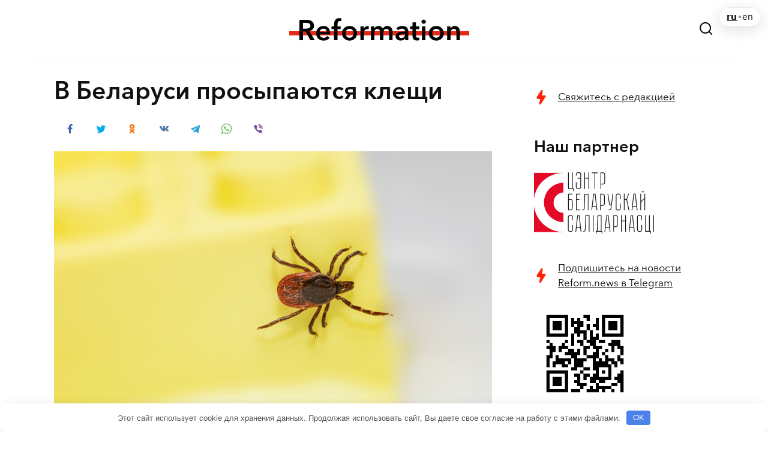

--- FILE ---
content_type: text/html; charset=UTF-8
request_url: https://reform.news/v-belarusi-prosypajutsja-kleshhi
body_size: 21318
content:
<!doctype html>
<html lang="ru-RU" prefix="og: http://ogp.me/ns# fb: http://ogp.me/ns/fb#">
<head>
	<meta charset="UTF-8">
	<meta name="viewport" content="width=device-width, initial-scale=1">

<title>В Беларуси просыпаются клещи &#8212; REFORM.news (ранее REFORM.by)</title>
<meta name='robots' content='max-image-preview:large' />
	<style>img:is([sizes="auto" i], [sizes^="auto," i]) { contain-intrinsic-size: 3000px 1500px }</style>
	<link rel="alternate" hreflang="ru" href="https://reform.news/v-belarusi-prosypajutsja-kleshhi" />
<link rel="alternate" hreflang="x-default" href="https://reform.news/v-belarusi-prosypajutsja-kleshhi" />
<link rel="amphtml" href="https://reform.news/v-belarusi-prosypajutsja-kleshhi/amp" /><link rel='dns-prefetch' href='//reform.news' />
<link rel='dns-prefetch' href='//fonts.googleapis.com' />
<style type="text/css" media="all">
.wpautoterms-footer{background-color:#ffffff;text-align:center;}
.wpautoterms-footer a{color:#000000;font-family:Arial, sans-serif;font-size:14px;}
.wpautoterms-footer .separator{color:#cccccc;font-family:Arial, sans-serif;font-size:14px;}</style>
<link rel='stylesheet' id='wgs2-css' href='https://reform.news/wp-content/plugins/wp-google-search/wgs2.css?ver=6.8.3'  media='all' />
<link rel='stylesheet' id='wgs3-css' href='https://reform.news/wp-content/plugins/wp-google-search/wgs3.css?ver=6.8.3'  media='all' />
<style id='cf-frontend-style-inline-css' type='text/css'>
@font-face {
	font-family: 'AvenirRegular';
	font-weight: 400;
	font-display: auto;
	font-fallback: Arial;
	src: url('/wp-content/uploads/2020/04/item-1.woff2') format('woff2'),
		url('/wp-content/uploads/2020/04/item-1.woff') format('woff'),
		url('/wp-content/uploads/2020/04/item-1.ttf') format('truetype'),
		url('/wp-content/uploads/2020/04/item-1.eot?#iefix') format('embedded-opentype'),
		url('/wp-content/uploads/2020/10/avenirnextw10-regular.svg') format('svg');
}
@font-face {
	font-family: 'AvenirDemi';
	font-weight: 400;
	font-display: auto;
	src: url('/wp-content/uploads/2020/04/item.woff2') format('woff2');
}
@font-face {
	font-family: 'AvenirDemi';
	font-display: auto;
	src: url('/wp-content/uploads/2020/10/avenirnextw10-demi.svg') format('svg');
}
@font-face {
	font-family: 'AvenirRegular';
	font-weight: 400;
	font-display: auto;
	src: url('/wp-content/uploads/2020/04/item-1.woff2') format('woff2'),
		url('/wp-content/uploads/2020/04/item-1.woff') format('woff'),
		url('/wp-content/uploads/2020/04/item-1.ttf') format('truetype'),
		url('/wp-content/uploads/2020/04/item-1.eot?#iefix') format('embedded-opentype'),
		url('/wp-content/uploads/2020/10/avenirnextw10-regular.svg') format('svg');
}
@font-face {
	font-family: 'AvenirRegular';
	font-weight: 400;
	font-display: auto;
	src: url('/wp-content/uploads/2020/04/item-1.woff2') format('woff2'),
		url('/wp-content/uploads/2020/04/item-1.woff') format('woff'),
		url('/wp-content/uploads/2020/04/item-1.ttf') format('truetype'),
		url('/wp-content/uploads/2020/04/item-1.eot?#iefix') format('embedded-opentype'),
		url('/wp-content/uploads/2020/10/avenirnextw10-regular.svg') format('svg');
}
@font-face {
	font-family: 'AvenirRegular';
	font-weight: 400;
	font-display: auto;
	src: url('/wp-content/uploads/2020/04/item-1.woff2') format('woff2'),
		url('/wp-content/uploads/2020/04/item-1.woff') format('woff'),
		url('/wp-content/uploads/2020/04/item-1.ttf') format('truetype'),
		url('/wp-content/uploads/2020/04/item-1.eot?#iefix') format('embedded-opentype'),
		url('/wp-content/uploads/2020/10/avenirnextw10-regular.svg') format('svg');
}
@font-face {
	font-family: 'AvenirRegular';
	font-weight: 400;
	font-display: auto;
	src: url('/wp-content/uploads/2020/04/item-1.woff2') format('woff2'),
		url('/wp-content/uploads/2020/04/item-1.woff') format('woff'),
		url('/wp-content/uploads/2020/04/item-1.ttf') format('truetype'),
		url('/wp-content/uploads/2020/04/item-1.eot?#iefix') format('embedded-opentype'),
		url('/wp-content/uploads/2020/10/avenirnextw10-regular.svg') format('svg');
}
@font-face {
	font-family: 'AvenirRegular';
	font-weight: 400;
	font-display: auto;
	src: url('/wp-content/uploads/2020/04/item-1.woff2') format('woff2'),
		url('/wp-content/uploads/2020/04/item-1.woff') format('woff'),
		url('/wp-content/uploads/2020/04/item-1.ttf') format('truetype'),
		url('/wp-content/uploads/2020/04/item-1.eot?#iefix') format('embedded-opentype'),
		url('/wp-content/uploads/2020/10/avenirnextw10-regular.svg') format('svg');
}
@font-face {
	font-family: 'AvenirRegular';
	font-weight: 400;
	font-display: auto;
	src: url('/wp-content/uploads/2020/04/item-1.woff2') format('woff2'),
		url('/wp-content/uploads/2020/04/item-1.woff') format('woff'),
		url('/wp-content/uploads/2020/04/item-1.ttf') format('truetype'),
		url('/wp-content/uploads/2020/04/item-1.eot?#iefix') format('embedded-opentype'),
		url('/wp-content/uploads/2020/10/avenirnextw10-regular.svg') format('svg');
}
@font-face {
	font-family: 'AvenirRegular';
	font-weight: 400;
	font-display: auto;
	src: url('/wp-content/uploads/2020/04/item-1.woff2') format('woff2'),
		url('/wp-content/uploads/2020/04/item-1.woff') format('woff'),
		url('/wp-content/uploads/2020/04/item-1.ttf') format('truetype'),
		url('/wp-content/uploads/2020/04/item-1.eot?#iefix') format('embedded-opentype'),
		url('/wp-content/uploads/2020/10/avenirnextw10-regular.svg') format('svg');
}
@font-face {
	font-family: 'AvenirRegular';
	font-weight: 400;
	font-display: auto;
	src: url('/wp-content/uploads/2020/04/item-1.woff2') format('woff2'),
		url('/wp-content/uploads/2020/04/item-1.woff') format('woff'),
		url('/wp-content/uploads/2020/04/item-1.ttf') format('truetype'),
		url('/wp-content/uploads/2020/04/item-1.eot?#iefix') format('embedded-opentype'),
		url('/wp-content/uploads/2020/10/avenirnextw10-regular.svg') format('svg');
}
@font-face {
	font-family: 'AvenirRegular';
	font-weight: 400;
	font-display: auto;
	src: url('/wp-content/uploads/2020/04/item-1.woff2') format('woff2'),
		url('/wp-content/uploads/2020/04/item-1.woff') format('woff'),
		url('/wp-content/uploads/2020/04/item-1.ttf') format('truetype'),
		url('/wp-content/uploads/2020/04/item-1.eot?#iefix') format('embedded-opentype'),
		url('/wp-content/uploads/2020/10/avenirnextw10-regular.svg') format('svg');
}
@font-face {
	font-family: 'AvenirRegular';
	font-weight: 400;
	font-display: auto;
	src: url('/wp-content/uploads/2020/04/item-1.woff2') format('woff2'),
		url('/wp-content/uploads/2020/04/item-1.woff') format('woff'),
		url('/wp-content/uploads/2020/04/item-1.ttf') format('truetype'),
		url('/wp-content/uploads/2020/04/item-1.eot?#iefix') format('embedded-opentype'),
		url('/wp-content/uploads/2020/10/avenirnextw10-regular.svg') format('svg');
}
@font-face {
	font-family: 'AvenirRegular';
	font-weight: 400;
	font-display: auto;
	src: url('/wp-content/uploads/2020/04/item-1.woff2') format('woff2'),
		url('/wp-content/uploads/2020/04/item-1.woff') format('woff'),
		url('/wp-content/uploads/2020/04/item-1.ttf') format('truetype'),
		url('/wp-content/uploads/2020/04/item-1.eot?#iefix') format('embedded-opentype'),
		url('/wp-content/uploads/2020/10/avenirnextw10-regular.svg') format('svg');
}
@font-face {
	font-family: 'AvenirRegular';
	font-weight: 400;
	font-display: auto;
	src: url('/wp-content/uploads/2020/04/item-1.woff2') format('woff2'),
		url('/wp-content/uploads/2020/04/item-1.woff') format('woff'),
		url('/wp-content/uploads/2020/04/item-1.ttf') format('truetype'),
		url('/wp-content/uploads/2020/04/item-1.eot?#iefix') format('embedded-opentype'),
		url('/wp-content/uploads/2020/10/avenirnextw10-regular.svg') format('svg');
}
@font-face {
	font-family: 'AvenirRegular';
	font-weight: 400;
	font-display: auto;
	src: url('/wp-content/uploads/2020/04/item-1.woff2') format('woff2'),
		url('/wp-content/uploads/2020/04/item-1.woff') format('woff'),
		url('/wp-content/uploads/2020/04/item-1.ttf') format('truetype'),
		url('/wp-content/uploads/2020/04/item-1.eot?#iefix') format('embedded-opentype'),
		url('/wp-content/uploads/2020/10/avenirnextw10-regular.svg') format('svg');
}
@font-face {
	font-family: 'AvenirRegular';
	font-weight: 400;
	font-display: auto;
	src: url('/wp-content/uploads/2020/04/item-1.woff2') format('woff2'),
		url('/wp-content/uploads/2020/04/item-1.woff') format('woff'),
		url('/wp-content/uploads/2020/04/item-1.ttf') format('truetype'),
		url('/wp-content/uploads/2020/04/item-1.eot?#iefix') format('embedded-opentype'),
		url('/wp-content/uploads/2020/10/avenirnextw10-regular.svg') format('svg');
}
@font-face {
	font-family: 'AvenirRegular';
	font-weight: 400;
	font-display: auto;
	src: url('/wp-content/uploads/2020/04/item-1.woff2') format('woff2'),
		url('/wp-content/uploads/2020/04/item-1.woff') format('woff'),
		url('/wp-content/uploads/2020/04/item-1.ttf') format('truetype'),
		url('/wp-content/uploads/2020/04/item-1.eot?#iefix') format('embedded-opentype'),
		url('/wp-content/uploads/2020/10/avenirnextw10-regular.svg') format('svg');
}
@font-face {
	font-family: 'AvenirRegular';
	font-weight: 400;
	font-display: auto;
	src: url('/wp-content/uploads/2020/04/item-1.woff2') format('woff2'),
		url('/wp-content/uploads/2020/04/item-1.woff') format('woff'),
		url('/wp-content/uploads/2020/04/item-1.ttf') format('truetype'),
		url('/wp-content/uploads/2020/04/item-1.eot?#iefix') format('embedded-opentype'),
		url('/wp-content/uploads/2020/10/avenirnextw10-regular.svg') format('svg');
}
@font-face {
	font-family: 'AvenirRegular';
	font-weight: 400;
	font-display: auto;
	src: url('/wp-content/uploads/2020/04/item-1.woff2') format('woff2'),
		url('/wp-content/uploads/2020/04/item-1.woff') format('woff'),
		url('/wp-content/uploads/2020/04/item-1.ttf') format('truetype'),
		url('/wp-content/uploads/2020/04/item-1.eot?#iefix') format('embedded-opentype'),
		url('/wp-content/uploads/2020/10/avenirnextw10-regular.svg') format('svg');
}
@font-face {
	font-family: 'AvenirRegular';
	font-weight: 400;
	font-display: auto;
	src: url('/wp-content/uploads/2020/04/item-1.woff2') format('woff2'),
		url('/wp-content/uploads/2020/04/item-1.woff') format('woff'),
		url('/wp-content/uploads/2020/04/item-1.ttf') format('truetype'),
		url('/wp-content/uploads/2020/04/item-1.eot?#iefix') format('embedded-opentype'),
		url('/wp-content/uploads/2020/10/avenirnextw10-regular.svg') format('svg');
}
@font-face {
	font-family: 'AvenirRegular';
	font-weight: 400;
	font-display: auto;
	src: url('/wp-content/uploads/2020/04/item-1.woff2') format('woff2'),
		url('/wp-content/uploads/2020/04/item-1.woff') format('woff'),
		url('/wp-content/uploads/2020/04/item-1.ttf') format('truetype'),
		url('/wp-content/uploads/2020/04/item-1.eot?#iefix') format('embedded-opentype'),
		url('/wp-content/uploads/2020/10/avenirnextw10-regular.svg') format('svg');
}
@font-face {
	font-family: 'AvenirDemi';
	font-weight: 400;
	font-display: auto;
	src: url('/wp-content/uploads/2020/04/item.woff2') format('woff2');
}
@font-face {
	font-family: 'AvenirDemi';
	font-display: auto;
	src: url('/wp-content/uploads/2020/10/avenirnextw10-demi.svg') format('svg');
}
@font-face {
	font-family: 'AvenirDemi';
	font-weight: 400;
	font-display: auto;
	src: url('/wp-content/uploads/2020/04/item.woff2') format('woff2'),
		url('/wp-content/uploads/2020/04/item.woff') format('woff'),
		url('/wp-content/uploads/2020/04/item.ttf') format('truetype'),
		url('/wp-content/uploads/2020/04/item.eot?#iefix') format('embedded-opentype'),
		url('/wp-content/uploads/2020/10/avenirnextw10-demi.svg') format('svg');
}
@font-face {
	font-family: 'AvenirDemi';
	font-weight: 400;
	font-display: auto;
	src: url('/wp-content/uploads/2020/04/item.woff2') format('woff2');
}
@font-face {
	font-family: 'AvenirDemi';
	font-display: auto;
	src: url('/wp-content/uploads/2020/10/avenirnextw10-demi.svg') format('svg');
}
@font-face {
	font-family: 'AvenirDemi';
	font-weight: 400;
	font-display: auto;
	src: url('/wp-content/uploads/2020/04/item.woff2') format('woff2'),
		url('/wp-content/uploads/2020/04/item.woff') format('woff'),
		url('/wp-content/uploads/2020/04/item.ttf') format('truetype'),
		url('/wp-content/uploads/2020/04/item.eot?#iefix') format('embedded-opentype'),
		url('/wp-content/uploads/2020/10/avenirnextw10-demi.svg') format('svg');
}
@font-face {
	font-family: 'AvenirDemi';
	font-weight: 400;
	font-display: auto;
	src: url('/wp-content/uploads/2020/04/item.woff2') format('woff2');
}
@font-face {
	font-family: 'AvenirDemi';
	font-display: auto;
	src: url('/wp-content/uploads/2020/10/avenirnextw10-demi.svg') format('svg');
}
@font-face {
	font-family: 'AvenirDemi';
	font-weight: 400;
	font-display: auto;
	src: url('/wp-content/uploads/2020/04/item.woff2') format('woff2');
}
@font-face {
	font-family: 'AvenirDemi';
	font-display: auto;
	src: url('/wp-content/uploads/2020/10/avenirnextw10-demi.svg') format('svg');
}
@font-face {
	font-family: 'AvenirDemi';
	font-weight: 400;
	font-display: auto;
	src: url('/wp-content/uploads/2020/04/item.woff2') format('woff2');
}
@font-face {
	font-family: 'AvenirDemi';
	font-display: auto;
	src: url('/wp-content/uploads/2020/10/avenirnextw10-demi.svg') format('svg');
}
@font-face {
	font-family: 'AvenirDemi';
	font-weight: 400;
	font-display: auto;
	src: url('/wp-content/uploads/2020/04/item.woff2') format('woff2'),
		url('/wp-content/uploads/2020/04/item.woff') format('woff'),
		url('/wp-content/uploads/2020/04/item.ttf') format('truetype'),
		url('/wp-content/uploads/2020/04/item.eot?#iefix') format('embedded-opentype'),
		url('/wp-content/uploads/2020/10/avenirnextw10-demi.svg') format('svg');
}
@font-face {
	font-family: 'AvenirDemi';
	font-weight: 400;
	font-display: auto;
	src: url('/wp-content/uploads/2020/04/item.woff2') format('woff2');
}
@font-face {
	font-family: 'AvenirDemi';
	font-display: auto;
	src: url('/wp-content/uploads/2020/10/avenirnextw10-demi.svg') format('svg');
}
@font-face {
	font-family: 'AvenirDemi';
	font-weight: 400;
	font-display: auto;
	src: url('/wp-content/uploads/2020/04/item.woff2') format('woff2');
}
@font-face {
	font-family: 'AvenirDemi';
	font-display: auto;
	src: url('/wp-content/uploads/2020/10/avenirnextw10-demi.svg') format('svg');
}
@font-face {
	font-family: 'AvenirDemi';
	font-weight: 400;
	font-display: auto;
	src: url('/wp-content/uploads/2020/04/item.woff2') format('woff2'),
		url('/wp-content/uploads/2020/04/item.woff') format('woff'),
		url('/wp-content/uploads/2020/04/item.ttf') format('truetype'),
		url('/wp-content/uploads/2020/04/item.eot?#iefix') format('embedded-opentype'),
		url('/wp-content/uploads/2020/10/avenirnextw10-demi.svg') format('svg');
}
@font-face {
	font-family: 'AvenirDemi';
	font-weight: 400;
	font-display: auto;
	src: url('/wp-content/uploads/2020/04/item.woff2') format('woff2');
}
@font-face {
	font-family: 'AvenirDemi';
	font-display: auto;
	src: url('/wp-content/uploads/2020/10/avenirnextw10-demi.svg') format('svg');
}
@font-face {
	font-family: 'AvenirDemi';
	font-weight: 400;
	font-display: auto;
	src: url('/wp-content/uploads/2020/04/item.woff2') format('woff2');
}
@font-face {
	font-family: 'AvenirDemi';
	font-display: auto;
	src: url('/wp-content/uploads/2020/10/avenirnextw10-demi.svg') format('svg');
}
@font-face {
	font-family: 'AvenirDemi';
	font-weight: 400;
	font-display: auto;
	src: url('/wp-content/uploads/2020/04/item.woff2') format('woff2');
}
@font-face {
	font-family: 'AvenirDemi';
	font-display: auto;
	src: url('/wp-content/uploads/2020/10/avenirnextw10-demi.svg') format('svg');
}
@font-face {
	font-family: 'AvenirDemi';
	font-weight: 400;
	font-display: auto;
	src: url('/wp-content/uploads/2020/04/item.woff2') format('woff2');
}
@font-face {
	font-family: 'AvenirDemi';
	font-display: auto;
	src: url('/wp-content/uploads/2020/10/avenirnextw10-demi.svg') format('svg');
}
@font-face {
	font-family: 'AvenirDemi';
	font-weight: 400;
	font-display: auto;
	src: url('/wp-content/uploads/2020/04/item.woff2') format('woff2');
}
@font-face {
	font-family: 'AvenirDemi';
	font-display: auto;
	src: url('/wp-content/uploads/2020/10/avenirnextw10-demi.svg') format('svg');
}
@font-face {
	font-family: 'AvenirDemi';
	font-weight: 400;
	font-display: auto;
	src: url('/wp-content/uploads/2020/04/item.woff2') format('woff2'),
		url('/wp-content/uploads/2020/04/item.woff') format('woff'),
		url('/wp-content/uploads/2020/04/item.ttf') format('truetype'),
		url('/wp-content/uploads/2020/04/item.eot?#iefix') format('embedded-opentype'),
		url('/wp-content/uploads/2020/10/avenirnextw10-demi.svg') format('svg');
}
@font-face {
	font-family: 'AvenirRegular';
	font-weight: 400;
	font-display: auto;
	src: url('/wp-content/uploads/2020/04/item-1.woff2') format('woff2'),
		url('/wp-content/uploads/2020/04/item-1.woff') format('woff'),
		url('/wp-content/uploads/2020/04/item-1.ttf') format('truetype'),
		url('/wp-content/uploads/2020/04/item-1.eot?#iefix') format('embedded-opentype'),
		url('/wp-content/uploads/2020/10/avenirnextw10-regular.svg') format('svg');
}
@font-face {
	font-family: 'AvenirDemi';
	font-weight: 400;
	font-display: auto;
	src: url('/wp-content/uploads/2020/04/item.woff2') format('woff2');
}
@font-face {
	font-family: 'AvenirDemi';
	font-display: auto;
	src: url('/wp-content/uploads/2020/10/avenirnextw10-demi.svg') format('svg');
}
@font-face {
	font-family: 'AvenirDemi';
	font-weight: 400;
	font-display: auto;
	src: url('/wp-content/uploads/2020/04/item.woff2') format('woff2'),
		url('/wp-content/uploads/2020/04/item.woff') format('woff'),
		url('/wp-content/uploads/2020/04/item.ttf') format('truetype'),
		url('/wp-content/uploads/2020/04/item.eot?#iefix') format('embedded-opentype'),
		url('/wp-content/uploads/2020/10/avenirnextw10-demi.svg') format('svg');
}
@font-face {
	font-family: 'AvenirRegular';
	font-weight: 400;
	font-display: auto;
	src: url('/wp-content/uploads/2020/04/item-1.woff2') format('woff2'),
		url('/wp-content/uploads/2020/04/item-1.woff') format('woff'),
		url('/wp-content/uploads/2020/04/item-1.ttf') format('truetype'),
		url('/wp-content/uploads/2020/04/item-1.eot?#iefix') format('embedded-opentype'),
		url('/wp-content/uploads/2020/10/avenirnextw10-regular.svg') format('svg');
}
@font-face {
	font-family: 'AvenirRegular';
	font-weight: 400;
	font-display: auto;
	src: url('/wp-content/uploads/2020/04/item-1.woff2') format('woff2'),
		url('/wp-content/uploads/2020/04/item-1.woff') format('woff'),
		url('/wp-content/uploads/2020/04/item-1.ttf') format('truetype'),
		url('/wp-content/uploads/2020/04/item-1.eot?#iefix') format('embedded-opentype'),
		url('/wp-content/uploads/2020/10/avenirnextw10-regular.svg') format('svg');
}
@font-face {
	font-family: 'AvenirDemi';
	font-weight: 400;
	font-display: auto;
	src: url('/wp-content/uploads/2020/04/item.woff2') format('woff2');
}
@font-face {
	font-family: 'AvenirDemi';
	font-display: auto;
	src: url('/wp-content/uploads/2020/10/avenirnextw10-demi.svg') format('svg');
}
@font-face {
	font-family: 'AvenirDemi';
	font-weight: 400;
	font-display: auto;
	src: url('/wp-content/uploads/2020/04/item.woff2') format('woff2');
}
@font-face {
	font-family: 'AvenirDemi';
	font-display: auto;
	src: url('/wp-content/uploads/2020/10/avenirnextw10-demi.svg') format('svg');
}
@font-face {
	font-family: 'AvenirDemi';
	font-weight: 400;
	font-display: auto;
	src: url('/wp-content/uploads/2020/04/item.woff2') format('woff2');
}
@font-face {
	font-family: 'AvenirDemi';
	font-display: auto;
	src: url('/wp-content/uploads/2020/10/avenirnextw10-demi.svg') format('svg');
}
</style>
<style id='wp-block-library-theme-inline-css' type='text/css'>
.wp-block-audio :where(figcaption){color:#555;font-size:13px;text-align:center}.is-dark-theme .wp-block-audio :where(figcaption){color:#ffffffa6}.wp-block-audio{margin:0 0 1em}.wp-block-code{border:1px solid #ccc;border-radius:4px;font-family:Menlo,Consolas,monaco,monospace;padding:.8em 1em}.wp-block-embed :where(figcaption){color:#555;font-size:13px;text-align:center}.is-dark-theme .wp-block-embed :where(figcaption){color:#ffffffa6}.wp-block-embed{margin:0 0 1em}.blocks-gallery-caption{color:#555;font-size:13px;text-align:center}.is-dark-theme .blocks-gallery-caption{color:#ffffffa6}:root :where(.wp-block-image figcaption){color:#555;font-size:13px;text-align:center}.is-dark-theme :root :where(.wp-block-image figcaption){color:#ffffffa6}.wp-block-image{margin:0 0 1em}.wp-block-pullquote{border-bottom:4px solid;border-top:4px solid;color:currentColor;margin-bottom:1.75em}.wp-block-pullquote cite,.wp-block-pullquote footer,.wp-block-pullquote__citation{color:currentColor;font-size:.8125em;font-style:normal;text-transform:uppercase}.wp-block-quote{border-left:.25em solid;margin:0 0 1.75em;padding-left:1em}.wp-block-quote cite,.wp-block-quote footer{color:currentColor;font-size:.8125em;font-style:normal;position:relative}.wp-block-quote:where(.has-text-align-right){border-left:none;border-right:.25em solid;padding-left:0;padding-right:1em}.wp-block-quote:where(.has-text-align-center){border:none;padding-left:0}.wp-block-quote.is-large,.wp-block-quote.is-style-large,.wp-block-quote:where(.is-style-plain){border:none}.wp-block-search .wp-block-search__label{font-weight:700}.wp-block-search__button{border:1px solid #ccc;padding:.375em .625em}:where(.wp-block-group.has-background){padding:1.25em 2.375em}.wp-block-separator.has-css-opacity{opacity:.4}.wp-block-separator{border:none;border-bottom:2px solid;margin-left:auto;margin-right:auto}.wp-block-separator.has-alpha-channel-opacity{opacity:1}.wp-block-separator:not(.is-style-wide):not(.is-style-dots){width:100px}.wp-block-separator.has-background:not(.is-style-dots){border-bottom:none;height:1px}.wp-block-separator.has-background:not(.is-style-wide):not(.is-style-dots){height:2px}.wp-block-table{margin:0 0 1em}.wp-block-table td,.wp-block-table th{word-break:normal}.wp-block-table :where(figcaption){color:#555;font-size:13px;text-align:center}.is-dark-theme .wp-block-table :where(figcaption){color:#ffffffa6}.wp-block-video :where(figcaption){color:#555;font-size:13px;text-align:center}.is-dark-theme .wp-block-video :where(figcaption){color:#ffffffa6}.wp-block-video{margin:0 0 1em}:root :where(.wp-block-template-part.has-background){margin-bottom:0;margin-top:0;padding:1.25em 2.375em}
</style>
<style id='classic-theme-styles-inline-css' type='text/css'>
/*! This file is auto-generated */
.wp-block-button__link{color:#fff;background-color:#32373c;border-radius:9999px;box-shadow:none;text-decoration:none;padding:calc(.667em + 2px) calc(1.333em + 2px);font-size:1.125em}.wp-block-file__button{background:#32373c;color:#fff;text-decoration:none}
</style>
<style id='global-styles-inline-css' type='text/css'>
:root{--wp--preset--aspect-ratio--square: 1;--wp--preset--aspect-ratio--4-3: 4/3;--wp--preset--aspect-ratio--3-4: 3/4;--wp--preset--aspect-ratio--3-2: 3/2;--wp--preset--aspect-ratio--2-3: 2/3;--wp--preset--aspect-ratio--16-9: 16/9;--wp--preset--aspect-ratio--9-16: 9/16;--wp--preset--color--black: #000000;--wp--preset--color--cyan-bluish-gray: #abb8c3;--wp--preset--color--white: #ffffff;--wp--preset--color--pale-pink: #f78da7;--wp--preset--color--vivid-red: #cf2e2e;--wp--preset--color--luminous-vivid-orange: #ff6900;--wp--preset--color--luminous-vivid-amber: #fcb900;--wp--preset--color--light-green-cyan: #7bdcb5;--wp--preset--color--vivid-green-cyan: #00d084;--wp--preset--color--pale-cyan-blue: #8ed1fc;--wp--preset--color--vivid-cyan-blue: #0693e3;--wp--preset--color--vivid-purple: #9b51e0;--wp--preset--gradient--vivid-cyan-blue-to-vivid-purple: linear-gradient(135deg,rgba(6,147,227,1) 0%,rgb(155,81,224) 100%);--wp--preset--gradient--light-green-cyan-to-vivid-green-cyan: linear-gradient(135deg,rgb(122,220,180) 0%,rgb(0,208,130) 100%);--wp--preset--gradient--luminous-vivid-amber-to-luminous-vivid-orange: linear-gradient(135deg,rgba(252,185,0,1) 0%,rgba(255,105,0,1) 100%);--wp--preset--gradient--luminous-vivid-orange-to-vivid-red: linear-gradient(135deg,rgba(255,105,0,1) 0%,rgb(207,46,46) 100%);--wp--preset--gradient--very-light-gray-to-cyan-bluish-gray: linear-gradient(135deg,rgb(238,238,238) 0%,rgb(169,184,195) 100%);--wp--preset--gradient--cool-to-warm-spectrum: linear-gradient(135deg,rgb(74,234,220) 0%,rgb(151,120,209) 20%,rgb(207,42,186) 40%,rgb(238,44,130) 60%,rgb(251,105,98) 80%,rgb(254,248,76) 100%);--wp--preset--gradient--blush-light-purple: linear-gradient(135deg,rgb(255,206,236) 0%,rgb(152,150,240) 100%);--wp--preset--gradient--blush-bordeaux: linear-gradient(135deg,rgb(254,205,165) 0%,rgb(254,45,45) 50%,rgb(107,0,62) 100%);--wp--preset--gradient--luminous-dusk: linear-gradient(135deg,rgb(255,203,112) 0%,rgb(199,81,192) 50%,rgb(65,88,208) 100%);--wp--preset--gradient--pale-ocean: linear-gradient(135deg,rgb(255,245,203) 0%,rgb(182,227,212) 50%,rgb(51,167,181) 100%);--wp--preset--gradient--electric-grass: linear-gradient(135deg,rgb(202,248,128) 0%,rgb(113,206,126) 100%);--wp--preset--gradient--midnight: linear-gradient(135deg,rgb(2,3,129) 0%,rgb(40,116,252) 100%);--wp--preset--font-size--small: 19.5px;--wp--preset--font-size--medium: 20px;--wp--preset--font-size--large: 36.5px;--wp--preset--font-size--x-large: 42px;--wp--preset--font-size--normal: 22px;--wp--preset--font-size--huge: 49.5px;--wp--preset--spacing--20: 0.44rem;--wp--preset--spacing--30: 0.67rem;--wp--preset--spacing--40: 1rem;--wp--preset--spacing--50: 1.5rem;--wp--preset--spacing--60: 2.25rem;--wp--preset--spacing--70: 3.38rem;--wp--preset--spacing--80: 5.06rem;--wp--preset--shadow--natural: 6px 6px 9px rgba(0, 0, 0, 0.2);--wp--preset--shadow--deep: 12px 12px 50px rgba(0, 0, 0, 0.4);--wp--preset--shadow--sharp: 6px 6px 0px rgba(0, 0, 0, 0.2);--wp--preset--shadow--outlined: 6px 6px 0px -3px rgba(255, 255, 255, 1), 6px 6px rgba(0, 0, 0, 1);--wp--preset--shadow--crisp: 6px 6px 0px rgba(0, 0, 0, 1);}:where(.is-layout-flex){gap: 0.5em;}:where(.is-layout-grid){gap: 0.5em;}body .is-layout-flex{display: flex;}.is-layout-flex{flex-wrap: wrap;align-items: center;}.is-layout-flex > :is(*, div){margin: 0;}body .is-layout-grid{display: grid;}.is-layout-grid > :is(*, div){margin: 0;}:where(.wp-block-columns.is-layout-flex){gap: 2em;}:where(.wp-block-columns.is-layout-grid){gap: 2em;}:where(.wp-block-post-template.is-layout-flex){gap: 1.25em;}:where(.wp-block-post-template.is-layout-grid){gap: 1.25em;}.has-black-color{color: var(--wp--preset--color--black) !important;}.has-cyan-bluish-gray-color{color: var(--wp--preset--color--cyan-bluish-gray) !important;}.has-white-color{color: var(--wp--preset--color--white) !important;}.has-pale-pink-color{color: var(--wp--preset--color--pale-pink) !important;}.has-vivid-red-color{color: var(--wp--preset--color--vivid-red) !important;}.has-luminous-vivid-orange-color{color: var(--wp--preset--color--luminous-vivid-orange) !important;}.has-luminous-vivid-amber-color{color: var(--wp--preset--color--luminous-vivid-amber) !important;}.has-light-green-cyan-color{color: var(--wp--preset--color--light-green-cyan) !important;}.has-vivid-green-cyan-color{color: var(--wp--preset--color--vivid-green-cyan) !important;}.has-pale-cyan-blue-color{color: var(--wp--preset--color--pale-cyan-blue) !important;}.has-vivid-cyan-blue-color{color: var(--wp--preset--color--vivid-cyan-blue) !important;}.has-vivid-purple-color{color: var(--wp--preset--color--vivid-purple) !important;}.has-black-background-color{background-color: var(--wp--preset--color--black) !important;}.has-cyan-bluish-gray-background-color{background-color: var(--wp--preset--color--cyan-bluish-gray) !important;}.has-white-background-color{background-color: var(--wp--preset--color--white) !important;}.has-pale-pink-background-color{background-color: var(--wp--preset--color--pale-pink) !important;}.has-vivid-red-background-color{background-color: var(--wp--preset--color--vivid-red) !important;}.has-luminous-vivid-orange-background-color{background-color: var(--wp--preset--color--luminous-vivid-orange) !important;}.has-luminous-vivid-amber-background-color{background-color: var(--wp--preset--color--luminous-vivid-amber) !important;}.has-light-green-cyan-background-color{background-color: var(--wp--preset--color--light-green-cyan) !important;}.has-vivid-green-cyan-background-color{background-color: var(--wp--preset--color--vivid-green-cyan) !important;}.has-pale-cyan-blue-background-color{background-color: var(--wp--preset--color--pale-cyan-blue) !important;}.has-vivid-cyan-blue-background-color{background-color: var(--wp--preset--color--vivid-cyan-blue) !important;}.has-vivid-purple-background-color{background-color: var(--wp--preset--color--vivid-purple) !important;}.has-black-border-color{border-color: var(--wp--preset--color--black) !important;}.has-cyan-bluish-gray-border-color{border-color: var(--wp--preset--color--cyan-bluish-gray) !important;}.has-white-border-color{border-color: var(--wp--preset--color--white) !important;}.has-pale-pink-border-color{border-color: var(--wp--preset--color--pale-pink) !important;}.has-vivid-red-border-color{border-color: var(--wp--preset--color--vivid-red) !important;}.has-luminous-vivid-orange-border-color{border-color: var(--wp--preset--color--luminous-vivid-orange) !important;}.has-luminous-vivid-amber-border-color{border-color: var(--wp--preset--color--luminous-vivid-amber) !important;}.has-light-green-cyan-border-color{border-color: var(--wp--preset--color--light-green-cyan) !important;}.has-vivid-green-cyan-border-color{border-color: var(--wp--preset--color--vivid-green-cyan) !important;}.has-pale-cyan-blue-border-color{border-color: var(--wp--preset--color--pale-cyan-blue) !important;}.has-vivid-cyan-blue-border-color{border-color: var(--wp--preset--color--vivid-cyan-blue) !important;}.has-vivid-purple-border-color{border-color: var(--wp--preset--color--vivid-purple) !important;}.has-vivid-cyan-blue-to-vivid-purple-gradient-background{background: var(--wp--preset--gradient--vivid-cyan-blue-to-vivid-purple) !important;}.has-light-green-cyan-to-vivid-green-cyan-gradient-background{background: var(--wp--preset--gradient--light-green-cyan-to-vivid-green-cyan) !important;}.has-luminous-vivid-amber-to-luminous-vivid-orange-gradient-background{background: var(--wp--preset--gradient--luminous-vivid-amber-to-luminous-vivid-orange) !important;}.has-luminous-vivid-orange-to-vivid-red-gradient-background{background: var(--wp--preset--gradient--luminous-vivid-orange-to-vivid-red) !important;}.has-very-light-gray-to-cyan-bluish-gray-gradient-background{background: var(--wp--preset--gradient--very-light-gray-to-cyan-bluish-gray) !important;}.has-cool-to-warm-spectrum-gradient-background{background: var(--wp--preset--gradient--cool-to-warm-spectrum) !important;}.has-blush-light-purple-gradient-background{background: var(--wp--preset--gradient--blush-light-purple) !important;}.has-blush-bordeaux-gradient-background{background: var(--wp--preset--gradient--blush-bordeaux) !important;}.has-luminous-dusk-gradient-background{background: var(--wp--preset--gradient--luminous-dusk) !important;}.has-pale-ocean-gradient-background{background: var(--wp--preset--gradient--pale-ocean) !important;}.has-electric-grass-gradient-background{background: var(--wp--preset--gradient--electric-grass) !important;}.has-midnight-gradient-background{background: var(--wp--preset--gradient--midnight) !important;}.has-small-font-size{font-size: var(--wp--preset--font-size--small) !important;}.has-medium-font-size{font-size: var(--wp--preset--font-size--medium) !important;}.has-large-font-size{font-size: var(--wp--preset--font-size--large) !important;}.has-x-large-font-size{font-size: var(--wp--preset--font-size--x-large) !important;}
:where(.wp-block-post-template.is-layout-flex){gap: 1.25em;}:where(.wp-block-post-template.is-layout-grid){gap: 1.25em;}
:where(.wp-block-columns.is-layout-flex){gap: 2em;}:where(.wp-block-columns.is-layout-grid){gap: 2em;}
:root :where(.wp-block-pullquote){font-size: 1.5em;line-height: 1.6;}
</style>
<link rel='stylesheet' id='adace-style-css' href='https://reform.news/wp-content/plugins/ad-ace/assets/css/style.min.css?ver=6.8.3'  media='all' />
<link rel='stylesheet' id='adace-icofont-css' href='https://reform.news/wp-content/plugins/ad-ace/assets/css/fonts/icofont.css?ver=6.8.3'  media='all' />
<link rel='stylesheet' id='wpautoterms_css-css' href='https://reform.news/wp-content/plugins/auto-terms-of-service-and-privacy-policy/css/wpautoterms.css?ver=6.8.3'  media='all' />
<link rel='stylesheet' id='plyr-css-css' href='https://reform.news/wp-content/plugins/easy-video-player/lib/plyr.css?ver=6.8.3'  media='all' />
<style id='flc-style-inline-css' type='text/css'>
:root {
  --flc-gap: 12px;
  --flc-z: 2147483647;
  --flc-bg: color-mix(in oklab, white 85%, transparent);
  --flc-bg-dark: color-mix(in oklab, #111 75%, transparent);
  --flc-border: rgba(0,0,0,.08);
}

.flc {
  position: fixed;
  top: var(--flc-gap);
  right: var(--flc-gap);
  z-index: var(--flc-z);
  isolation: isolate;
  }

.flc__bar {
  display: inline-flex;
  gap: 10px;
  align-items: center;
  padding: 8px 12px;
  border-radius: 999px;
  backdrop-filter: blur(8px);
  -webkit-backdrop-filter: blur(8px);
  background: var(--flc-bg);
  border: 1px solid var(--flc-border);
  box-shadow: 0 6px 24px rgba(0,0,0,.12);
  font: 500 14px/1 system-ui, -apple-system, Segoe UI, Roboto, Arial, sans-serif;
  color: #111;
}

@media (prefers-color-scheme: dark) {
  .flc__bar {
    background: var(--flc-bg-dark);
    border-color: rgba(255,255,255,.12);
    color: #f5f5f5;
  }
}

.flc__link {
  text-decoration: none;
  color: inherit;
  text-transform: lowercase;
  letter-spacing: .2px;
}

.flc__link[aria-current="true"] {
  font-weight: 700;
  text-decoration: underline;
  text-underline-offset: 3px;
}

.flc__sep { opacity: .5; }

body.admin-bar .flc { top: calc(var(--flc-gap) + 32px); }
@media (max-width: 782px) { body.admin-bar .flc { top: calc(var(--flc-gap) + 46px); } }
</style>
<link rel='stylesheet' id='gn-frontend-gnfollow-style-css' href='https://reform.news/wp-content/plugins/gn-publisher/assets/css/gn-frontend-gnfollow.min.css?ver=1.5.24'  media='all' />
<link rel='stylesheet' id='wyr-main-css' href='https://reform.news/wp-content/plugins/whats-your-reaction/css/main.min.css?ver=1.2.14'  media='all' />
<link rel='stylesheet' id='wpemfb-lightbox-css' href='https://reform.news/wp-content/plugins/wp-embed-facebook/templates/lightbox/css/lightbox.css?ver=3.1.2'  media='all' />
<link rel='stylesheet' id='my-popup-style-css' href='https://reform.news/wp-content/plugins/my-popup/assets/public/css/styles.min.css?ver=2.0.1'  media='all' />
<style id="google-fonts-css" media="all">/* cyrillic-ext */
@font-face {
  font-family: 'Montserrat';
  font-style: italic;
  font-weight: 400;
  font-display: swap;
  src: url(/fonts.gstatic.com/s/montserrat/v31/JTUFjIg1_i6t8kCHKm459Wx7xQYXK0vOoz6jq6R9WXV0ppC8MLnbtrVK.woff2) format('woff2');
  unicode-range: U+0460-052F, U+1C80-1C8A, U+20B4, U+2DE0-2DFF, U+A640-A69F, U+FE2E-FE2F;
}
/* cyrillic */
@font-face {
  font-family: 'Montserrat';
  font-style: italic;
  font-weight: 400;
  font-display: swap;
  src: url(/fonts.gstatic.com/s/montserrat/v31/JTUFjIg1_i6t8kCHKm459Wx7xQYXK0vOoz6jq6R9WXx0ppC8MLnbtrVK.woff2) format('woff2');
  unicode-range: U+0301, U+0400-045F, U+0490-0491, U+04B0-04B1, U+2116;
}
/* vietnamese */
@font-face {
  font-family: 'Montserrat';
  font-style: italic;
  font-weight: 400;
  font-display: swap;
  src: url(/fonts.gstatic.com/s/montserrat/v31/JTUFjIg1_i6t8kCHKm459Wx7xQYXK0vOoz6jq6R9WXd0ppC8MLnbtrVK.woff2) format('woff2');
  unicode-range: U+0102-0103, U+0110-0111, U+0128-0129, U+0168-0169, U+01A0-01A1, U+01AF-01B0, U+0300-0301, U+0303-0304, U+0308-0309, U+0323, U+0329, U+1EA0-1EF9, U+20AB;
}
/* latin-ext */
@font-face {
  font-family: 'Montserrat';
  font-style: italic;
  font-weight: 400;
  font-display: swap;
  src: url(/fonts.gstatic.com/s/montserrat/v31/JTUFjIg1_i6t8kCHKm459Wx7xQYXK0vOoz6jq6R9WXZ0ppC8MLnbtrVK.woff2) format('woff2');
  unicode-range: U+0100-02BA, U+02BD-02C5, U+02C7-02CC, U+02CE-02D7, U+02DD-02FF, U+0304, U+0308, U+0329, U+1D00-1DBF, U+1E00-1E9F, U+1EF2-1EFF, U+2020, U+20A0-20AB, U+20AD-20C0, U+2113, U+2C60-2C7F, U+A720-A7FF;
}
/* latin */
@font-face {
  font-family: 'Montserrat';
  font-style: italic;
  font-weight: 400;
  font-display: swap;
  src: url(/fonts.gstatic.com/s/montserrat/v31/JTUFjIg1_i6t8kCHKm459Wx7xQYXK0vOoz6jq6R9WXh0ppC8MLnbtg.woff2) format('woff2');
  unicode-range: U+0000-00FF, U+0131, U+0152-0153, U+02BB-02BC, U+02C6, U+02DA, U+02DC, U+0304, U+0308, U+0329, U+2000-206F, U+20AC, U+2122, U+2191, U+2193, U+2212, U+2215, U+FEFF, U+FFFD;
}
/* cyrillic-ext */
@font-face {
  font-family: 'Montserrat';
  font-style: normal;
  font-weight: 400;
  font-display: swap;
  src: url(/fonts.gstatic.com/s/montserrat/v31/JTUSjIg1_i6t8kCHKm459WRhyyTh89ZNpQ.woff2) format('woff2');
  unicode-range: U+0460-052F, U+1C80-1C8A, U+20B4, U+2DE0-2DFF, U+A640-A69F, U+FE2E-FE2F;
}
/* cyrillic */
@font-face {
  font-family: 'Montserrat';
  font-style: normal;
  font-weight: 400;
  font-display: swap;
  src: url(/fonts.gstatic.com/s/montserrat/v31/JTUSjIg1_i6t8kCHKm459W1hyyTh89ZNpQ.woff2) format('woff2');
  unicode-range: U+0301, U+0400-045F, U+0490-0491, U+04B0-04B1, U+2116;
}
/* vietnamese */
@font-face {
  font-family: 'Montserrat';
  font-style: normal;
  font-weight: 400;
  font-display: swap;
  src: url(/fonts.gstatic.com/s/montserrat/v31/JTUSjIg1_i6t8kCHKm459WZhyyTh89ZNpQ.woff2) format('woff2');
  unicode-range: U+0102-0103, U+0110-0111, U+0128-0129, U+0168-0169, U+01A0-01A1, U+01AF-01B0, U+0300-0301, U+0303-0304, U+0308-0309, U+0323, U+0329, U+1EA0-1EF9, U+20AB;
}
/* latin-ext */
@font-face {
  font-family: 'Montserrat';
  font-style: normal;
  font-weight: 400;
  font-display: swap;
  src: url(/fonts.gstatic.com/s/montserrat/v31/JTUSjIg1_i6t8kCHKm459WdhyyTh89ZNpQ.woff2) format('woff2');
  unicode-range: U+0100-02BA, U+02BD-02C5, U+02C7-02CC, U+02CE-02D7, U+02DD-02FF, U+0304, U+0308, U+0329, U+1D00-1DBF, U+1E00-1E9F, U+1EF2-1EFF, U+2020, U+20A0-20AB, U+20AD-20C0, U+2113, U+2C60-2C7F, U+A720-A7FF;
}
/* latin */
@font-face {
  font-family: 'Montserrat';
  font-style: normal;
  font-weight: 400;
  font-display: swap;
  src: url(/fonts.gstatic.com/s/montserrat/v31/JTUSjIg1_i6t8kCHKm459WlhyyTh89Y.woff2) format('woff2');
  unicode-range: U+0000-00FF, U+0131, U+0152-0153, U+02BB-02BC, U+02C6, U+02DA, U+02DC, U+0304, U+0308, U+0329, U+2000-206F, U+20AC, U+2122, U+2191, U+2193, U+2212, U+2215, U+FEFF, U+FFFD;
}
/* cyrillic-ext */
@font-face {
  font-family: 'Montserrat';
  font-style: normal;
  font-weight: 700;
  font-display: swap;
  src: url(/fonts.gstatic.com/s/montserrat/v31/JTUSjIg1_i6t8kCHKm459WRhyyTh89ZNpQ.woff2) format('woff2');
  unicode-range: U+0460-052F, U+1C80-1C8A, U+20B4, U+2DE0-2DFF, U+A640-A69F, U+FE2E-FE2F;
}
/* cyrillic */
@font-face {
  font-family: 'Montserrat';
  font-style: normal;
  font-weight: 700;
  font-display: swap;
  src: url(/fonts.gstatic.com/s/montserrat/v31/JTUSjIg1_i6t8kCHKm459W1hyyTh89ZNpQ.woff2) format('woff2');
  unicode-range: U+0301, U+0400-045F, U+0490-0491, U+04B0-04B1, U+2116;
}
/* vietnamese */
@font-face {
  font-family: 'Montserrat';
  font-style: normal;
  font-weight: 700;
  font-display: swap;
  src: url(/fonts.gstatic.com/s/montserrat/v31/JTUSjIg1_i6t8kCHKm459WZhyyTh89ZNpQ.woff2) format('woff2');
  unicode-range: U+0102-0103, U+0110-0111, U+0128-0129, U+0168-0169, U+01A0-01A1, U+01AF-01B0, U+0300-0301, U+0303-0304, U+0308-0309, U+0323, U+0329, U+1EA0-1EF9, U+20AB;
}
/* latin-ext */
@font-face {
  font-family: 'Montserrat';
  font-style: normal;
  font-weight: 700;
  font-display: swap;
  src: url(/fonts.gstatic.com/s/montserrat/v31/JTUSjIg1_i6t8kCHKm459WdhyyTh89ZNpQ.woff2) format('woff2');
  unicode-range: U+0100-02BA, U+02BD-02C5, U+02C7-02CC, U+02CE-02D7, U+02DD-02FF, U+0304, U+0308, U+0329, U+1D00-1DBF, U+1E00-1E9F, U+1EF2-1EFF, U+2020, U+20A0-20AB, U+20AD-20C0, U+2113, U+2C60-2C7F, U+A720-A7FF;
}
/* latin */
@font-face {
  font-family: 'Montserrat';
  font-style: normal;
  font-weight: 700;
  font-display: swap;
  src: url(/fonts.gstatic.com/s/montserrat/v31/JTUSjIg1_i6t8kCHKm459WlhyyTh89Y.woff2) format('woff2');
  unicode-range: U+0000-00FF, U+0131, U+0152-0153, U+02BB-02BC, U+02C6, U+02DA, U+02DC, U+0304, U+0308, U+0329, U+2000-206F, U+20AC, U+2122, U+2191, U+2193, U+2212, U+2215, U+FEFF, U+FFFD;
}
</style>
<link rel='stylesheet' id='reboot-style-css' href='https://reform.news/wp-content/themes/reboot/assets/css/style.min.css?ver=1.5.4'  media='all' />
<link rel='stylesheet' id='tablepress-default-css' href='https://reform.news/wp-content/plugins/tablepress/css/build/default.css?ver=3.2.5'  media='all' />
<link rel='stylesheet' id='__EPYT__style-css' href='https://reform.news/wp-content/plugins/youtube-embed-plus-pro/styles/ytprefs.min.css?ver=14.2.3.2'  media='all' />
<style id='__EPYT__style-inline-css' type='text/css'>

                .epyt-gallery-thumb {
                        width: 25%;
                }
                
</style>
<link rel='stylesheet' id='__disptype__-css' href='https://reform.news/wp-content/plugins/youtube-embed-plus-pro/scripts/lity.min.css?ver=14.2.3.2'  media='all' />
<link rel='stylesheet' id='reboot-style-child-css' href='https://reform.news/wp-content/themes/reboot_child/style.css?ver=6.8.3'  media='all' />
<!--n2css--><!--n2js--><script type="text/javascript" id="wpml-cookie-js-extra">
/* <![CDATA[ */
var wpml_cookies = {"wp-wpml_current_language":{"value":"ru","expires":1,"path":"\/"}};
var wpml_cookies = {"wp-wpml_current_language":{"value":"ru","expires":1,"path":"\/"}};
/* ]]> */
</script>
<script type="text/javascript" src="https://reform.news/wp-content/plugins/sitepress-multilingual-cms/res/js/cookies/language-cookie.js?ver=485900" id="wpml-cookie-js" defer="defer" data-wp-strategy="defer"></script>
<script type="text/javascript" src="https://reform.news/wp-includes/js/jquery/jquery.min.js?ver=3.7.1" id="jquery-core-js"></script>
<script type="text/javascript" src="https://reform.news/wp-includes/js/dist/dom-ready.min.js?ver=f77871ff7694fffea381" id="wp-dom-ready-js"></script>
<script type="text/javascript" src="https://reform.news/wp-content/plugins/auto-terms-of-service-and-privacy-policy/js/base.js?ver=3.0.4" id="wpautoterms_base-js"></script>
<script type="text/javascript" src="https://reform.news/wp-content/plugins/ad-ace/assets/js/slideup.js?ver=0.1" id="adace-slideup-js"></script>
<script type="text/javascript" id="plyr-js-js-extra">
/* <![CDATA[ */
var easy_video_player = {"plyr_iconUrl":"https:\/\/reform.news\/wp-content\/plugins\/easy-video-player\/lib\/plyr.svg","plyr_blankVideo":"https:\/\/reform.news\/wp-content\/plugins\/easy-video-player\/lib\/blank.mp4"};
/* ]]> */
</script>
<script type="text/javascript" src="https://reform.news/wp-content/plugins/easy-video-player/lib/plyr.js?ver=6.8.3" id="plyr-js-js"></script>
<script type="text/javascript" src="https://reform.news/wp-content/plugins/wp-embed-facebook/templates/lightbox/js/lightbox.min.js?ver=3.1.2" id="wpemfb-lightbox-js"></script>
<script type="text/javascript" id="wpemfb-fbjs-js-extra">
/* <![CDATA[ */
var WEF = {"local":"ru_RU","version":"v6.0","fb_id":"","comments_nonce":"e2a963070b"};
/* ]]> */
</script>
<script type="text/javascript" src="https://reform.news/wp-content/plugins/wp-embed-facebook/inc/js/fb.min.js?ver=3.1.2" id="wpemfb-fbjs-js"></script>
<script type="text/javascript" src="https://reform.news/wp-content/plugins/youtube-embed-plus-pro/scripts/lity.min.js?ver=14.2.3.2" id="__dispload__-js"></script>
<script type="text/javascript" id="__ytprefs__-js-extra">
/* <![CDATA[ */
var _EPYT_ = {"ajaxurl":"https:\/\/reform.news\/wp-admin\/admin-ajax.php","security":"0f9f7c412e","gallery_scrolloffset":"20","eppathtoscripts":"https:\/\/reform.news\/wp-content\/plugins\/youtube-embed-plus-pro\/scripts\/","eppath":"https:\/\/reform.news\/wp-content\/plugins\/youtube-embed-plus-pro\/","epresponsiveselector":"[]","epdovol":"1","version":"14.2.3.2","evselector":"iframe.__youtube_prefs__[src]","ajax_compat":"","maxres_facade":"eager","ytapi_load":"light","pause_others":"","stopMobileBuffer":"1","facade_mode":"","not_live_on_channel":"","not_live_showtime":"180"};
/* ]]> */
</script>
<script type="text/javascript" src="https://reform.news/wp-content/plugins/youtube-embed-plus-pro/scripts/ytprefs.min.js?ver=14.2.3.2" id="__ytprefs__-js"></script>
<meta name="generator" content="WPML ver:4.8.5 stt:66,1,45;" />
<link rel="alternate" href="https://reform.news/v-belarusi-prosypajutsja-kleshhi/" hreflang="x-default" /><link rel="canonical" href="https://reform.news/v-belarusi-prosypajutsja-kleshhi/" /><link rel="alternate" type="application/rss+xml" title="Reform.news :: Новости Беларуси" href="https://reform.news/feed" />	<link rel="preconnect" href="https://fonts.googleapis.com">
	<link rel="preconnect" href="https://fonts.gstatic.com">
	<style id="wpremark-styles">.wpremark{position:relative;display:flex;border:none}.wpremark p{margin:.75em 0}.wpremark p:first-child{margin-top:0}.wpremark p:last-child{margin-bottom:0}.wpremark .wpremark-body{width:100%;max-width:100%;align-self:center}.wpremark .wpremark-icon svg,.wpremark .wpremark-icon img{display:block;max-width:100%;max-height:100%}</style>
<!-- KNOWLEDGE GRAPH -->

  <!-- Google tag (gtag.js) -->
  <script async src="https://www.googletagmanager.com/gtag/js?id=G-2V6Y0HX8N2"></script>
  <script>
    window.dataLayer = window.dataLayer || [];
    function gtag(){dataLayer.push(arguments);}
    gtag('js', new Date());

    gtag('config', 'G-2V6Y0HX8N2');
  </script>
  <link rel="preload" href="https://reform.news/wp-content/themes/reboot/assets/fonts/wpshop-core.ttf" as="font" crossorigin><link rel="prefetch" href="https://reform.news/wp-content/uploads/2023/05/erik-karits-h0eqk0zdejo-unsplash.jpg" as="image" crossorigin>
    <style>.site-logotype{max-width:650px}.scrolltop:before{color:#e62a13}.post-card--grid, .post-card--grid .post-card__thumbnail, .post-card--grid .post-card__thumbnail img, .post-card--grid .post-card__thumbnail:before{border-radius: 6px}::selection, .card-slider__category, .card-slider-container .swiper-pagination-bullet-active, .post-card--grid .post-card__thumbnail:before, .post-card:not(.post-card--small) .post-card__thumbnail a:before, .post-card:not(.post-card--small) .post-card__category,  .post-box--high .post-box__category span, .post-box--wide .post-box__category span, .page-separator, .pagination .nav-links .page-numbers:not(.dots):not(.current):before, .btn, .btn-primary:hover, .btn-primary:not(:disabled):not(.disabled).active, .btn-primary:not(:disabled):not(.disabled):active, .show>.btn-primary.dropdown-toggle, .comment-respond .form-submit input, .page-links__item:hover{background-color:#e62a13}.entry-image--big .entry-image__body .post-card__category a, .home-text ul:not([class])>li:before, .home-text ul.wp-block-list>li:before, .page-content ul:not([class])>li:before, .page-content ul.wp-block-list>li:before, .taxonomy-description ul:not([class])>li:before, .taxonomy-description ul.wp-block-list>li:before, .widget-area .widget_categories ul.menu li a:before, .widget-area .widget_categories ul.menu li span:before, .widget-area .widget_categories>ul li a:before, .widget-area .widget_categories>ul li span:before, .widget-area .widget_nav_menu ul.menu li a:before, .widget-area .widget_nav_menu ul.menu li span:before, .widget-area .widget_nav_menu>ul li a:before, .widget-area .widget_nav_menu>ul li span:before, .page-links .page-numbers:not(.dots):not(.current):before, .page-links .post-page-numbers:not(.dots):not(.current):before, .pagination .nav-links .page-numbers:not(.dots):not(.current):before, .pagination .nav-links .post-page-numbers:not(.dots):not(.current):before, .entry-image--full .entry-image__body .post-card__category a, .entry-image--fullscreen .entry-image__body .post-card__category a, .entry-image--wide .entry-image__body .post-card__category a{background-color:#e62a13}.comment-respond input:focus, select:focus, textarea:focus, .post-card--grid.post-card--thumbnail-no, .post-card--standard:after, .post-card--related.post-card--thumbnail-no:hover, .spoiler-box, .btn-primary, .btn-primary:hover, .btn-primary:not(:disabled):not(.disabled).active, .btn-primary:not(:disabled):not(.disabled):active, .show>.btn-primary.dropdown-toggle, .inp:focus, .entry-tag:focus, .entry-tag:hover, .search-screen .search-form .search-field:focus, .entry-content ul:not([class])>li:before, .entry-content ul.wp-block-list>li:before, .text-content ul:not([class])>li:before, .text-content ul.wp-block-list>li:before, .page-content ul:not([class])>li:before, .page-content ul.wp-block-list>li:before, .taxonomy-description ul:not([class])>li:before, .taxonomy-description ul.wp-block-list>li:before, .entry-content blockquote:not(.wpremark),
        .input:focus, input[type=color]:focus, input[type=date]:focus, input[type=datetime-local]:focus, input[type=datetime]:focus, input[type=email]:focus, input[type=month]:focus, input[type=number]:focus, input[type=password]:focus, input[type=range]:focus, input[type=search]:focus, input[type=tel]:focus, input[type=text]:focus, input[type=time]:focus, input[type=url]:focus, input[type=week]:focus, select:focus, textarea:focus{border-color:#e62a13 !important}.post-card--small .post-card__category, .post-card__author:before, .post-card__comments:before, .post-card__date:before, .post-card__like:before, .post-card__views:before, .entry-author:before, .entry-date:before, .entry-time:before, .entry-views:before, .entry-comments:before, .entry-content ol:not([class])>li:before, .entry-content ol.wp-block-list>li:before, .text-content ol:not([class])>li:before, .text-content ol.wp-block-list>li:before, .entry-content blockquote:before, .spoiler-box__title:after, .search-icon:hover:before, .search-form .search-submit:hover:before, .star-rating-item.hover,
        .comment-list .bypostauthor>.comment-body .comment-author:after,
        .breadcrumb a, .breadcrumb span,
        .search-screen .search-form .search-submit:before, 
        .star-rating--score-1:not(.hover) .star-rating-item:nth-child(1),
        .star-rating--score-2:not(.hover) .star-rating-item:nth-child(1), .star-rating--score-2:not(.hover) .star-rating-item:nth-child(2),
        .star-rating--score-3:not(.hover) .star-rating-item:nth-child(1), .star-rating--score-3:not(.hover) .star-rating-item:nth-child(2), .star-rating--score-3:not(.hover) .star-rating-item:nth-child(3),
        .star-rating--score-4:not(.hover) .star-rating-item:nth-child(1), .star-rating--score-4:not(.hover) .star-rating-item:nth-child(2), .star-rating--score-4:not(.hover) .star-rating-item:nth-child(3), .star-rating--score-4:not(.hover) .star-rating-item:nth-child(4),
        .star-rating--score-5:not(.hover) .star-rating-item:nth-child(1), .star-rating--score-5:not(.hover) .star-rating-item:nth-child(2), .star-rating--score-5:not(.hover) .star-rating-item:nth-child(3), .star-rating--score-5:not(.hover) .star-rating-item:nth-child(4), .star-rating--score-5:not(.hover) .star-rating-item:nth-child(5){color:#e62a13}a:hover, a:focus, a:active, .spanlink:hover, .entry-content a:not(.wp-block-button__link):hover, .entry-content a:not(.wp-block-button__link):focus, .entry-content a:not(.wp-block-button__link):active, .top-menu ul li>a:hover, .top-menu ul li>span:hover, .main-navigation ul li a:hover, .main-navigation ul li span:hover, .footer-navigation ul li a:hover, .footer-navigation ul li span:hover, .comment-reply-link:hover, .pseudo-link:hover, .child-categories ul li a:hover{color:#e62a13}.top-menu>ul>li>a:before, .top-menu>ul>li>span:before{background:#e62a13}.child-categories ul li a:hover, .post-box--no-thumb a:hover{border-color:#e62a13}.post-box--card:hover{box-shadow: inset 0 0 0 1px #e62a13}.post-box--card:hover{-webkit-box-shadow: inset 0 0 0 1px #e62a13}body{font-family:"Arial" ,"Helvetica Neue", Helvetica, Arial, sans-serif;font-size:17px;}.site-title, .site-title a{font-family:"Arial" ,"Helvetica Neue", Helvetica, Arial, sans-serif;}.site-description{font-family:"Arial" ,"Helvetica Neue", Helvetica, Arial, sans-serif;}.main-navigation ul li a, .main-navigation ul li span, .footer-navigation ul li a, .footer-navigation ul li span{font-family:"Arial" ,"Helvetica Neue", Helvetica, Arial, sans-serif;}</style>
<link rel="icon" href="https://reform.news/wp-content/uploads/2020/04/cropped-i-32x32.png" sizes="32x32" />
<link rel="icon" href="https://reform.news/wp-content/uploads/2020/04/cropped-i-192x192.png" sizes="192x192" />
<link rel="apple-touch-icon" href="https://reform.news/wp-content/uploads/2020/04/cropped-i-180x180.png" />
<meta name="msapplication-TileImage" content="https://reform.news/wp-content/uploads/2020/04/cropped-i-270x270.png" />
		<style type="text/css" id="wp-custom-css">
			/* Универсальный сброс */
* {
  white-space: normal;
}

/* 1) Описываем шрифтовое семейство c правильными весами */
@font-face {
  font-family: "Avenir Next";
  src: url("https://reform.news/wp-content/uploads/2020/04/item-1.woff2") format("woff2");
  font-weight: 400; /* Regular */
  font-style: normal;
  font-display: swap;
}
@font-face {
  font-family: "Avenir Next";
  src: url("https://reform.news/wp-content/uploads/2020/04/item.woff2") format("woff2");
  font-weight: 600; /* Demi (или 700, если файл реально bold) */
  font-style: normal;
  font-display: swap;
}

/* 2) Список/карточки: заголовки постов */
.post-card__title,
.post-card__title a {
  font-family: "Avenir Next", "Avenir", Arial, sans-serif !important;
  font-weight: 600 !important; /* под ваш Demi */
  font-synthesis: none;
}

/* 3) Внутренние страницы: основной заголовок записи */
.entry-title,
.entry-title a {
  font-family: "Avenir Next", "Avenir", Arial, sans-serif !important;
  font-weight: 600 !important;
  font-synthesis: none;
}

/* Подключение шрифтов с абсолютными путями */
@font-face {
  font-family: "AvenirDemi";
  font-display: swap;
  font-weight: 400;
  src: url("https://reform.news/wp-content/uploads/2020/04/item.woff2") format("woff2"),
       url("https://reform.news/wp-content/uploads/2020/04/item.woff") format("woff"),
       url("https://reform.news/wp-content/uploads/2020/04/item.ttf") format("truetype"),
       url("https://reform.news/wp-content/uploads/2020/04/item.eot") format("embedded-opentype"),
       url("https://reform.news/wp-content/uploads/2020/10/avenirnextw10-demi.svg") format("svg");
}

@font-face {
  font-family: "AvenirRegular";
  font-display: swap;
  font-weight: 400;
  src: url("https://reform.news/wp-content/uploads/2020/04/item-1.woff2") format("woff2"),
       url("https://reform.news/wp-content/uploads/2020/04/item-1.woff") format("woff"),
       url("https://reform.news/wp-content/uploads/2020/04/item-1.ttf") format("truetype"),
       url("https://reform.news/wp-content/uploads/2020/04/item-1.eot") format("embedded-opentype"),
       url("https://reform.news/wp-content/uploads/2020/10/avenirnextw10-regular.svg") format("svg");
}

/* Общие правила */
h1, h2, h3, h4, h5, h6,
blockquote,
.post-card__title,
.card-slider__title {
  font-family: "AvenirDemi", sans-serif !important;
}

p,
figcaption,
.time-main-label {
  font-family: "AvenirRegular", Arial, sans-serif;
}

strong, b, time {
  font-family: "AvenirDemi", Arial, sans-serif;
}

/* Остальные стили */
.post-card__description {
  font-family: "AvenirRegular", Arial, sans-serif;
}

.my-grid-layout a {
  font-family: "AvenirDemi", sans-serif;
  text-decoration: none;
  font-size: 1.1em;
  line-height: 1.8;
}

.listing-item {
  margin: 0 0 0 5%;
}

.wp-video {
  margin-bottom: 5%;
  margin-right: 5%;
}

.wp-caption-text-div {
  margin: -20px 0 20px 0;
}

.articleBody20 p {
  font-size: 1.1em;
  line-height: 1.8;
}

.time-main-label {
  text-transform: uppercase;
  font-size: 0.7em;
  color: #e62a13;
  padding-right: 5px;
}

.yarpp-related {
  width: 100%;
  margin-left: auto;
  margin-right: auto;
  order: 3;
}

.post-card--small .post-card__title {
  position: static;
  font-size: 1.1em;
}

@media (min-width: 992px) {
  .fixed.main-navigation-inner {
    display: none;
  }
}

.banner-desktop {
  margin-top: -10%;
}

.h1-1 {
  font-size: 0.8em;
}

.epyt-video-wrapper {
  margin-bottom: 20px;
}

  @media (max-width: 600px) {
  .flc {
    top: 3px;
    right: 12px;
  }
}
		</style>
		<style>.clearfy-cookie { position:fixed; left:0; right:0; bottom:0; padding:12px; color:#555555; background:#ffffff; box-shadow:0 3px 20px -5px rgba(41, 44, 56, 0.2); z-index:9999; font-size: 13px; border-radius: 12px; transition: .3s; }.clearfy-cookie--left { left: 20px; bottom: 20px; right: auto; max-width: 400px; margin-right: 20px; }.clearfy-cookie--right { left: auto; bottom: 20px; right: 20px; max-width: 400px; margin-left: 20px; }.clearfy-cookie.clearfy-cookie-hide { transform: translateY(150%) translateZ(0); opacity: 0; }.clearfy-cookie-container { max-width:1170px; margin:0 auto; text-align:center; }.clearfy-cookie-accept { background:#4b81e8; color:#fff; border:0; padding:.2em .8em; margin: 0 0 0 .5em; font-size: 13px; border-radius: 4px; cursor: pointer; }.clearfy-cookie-accept:hover,.clearfy-cookie-accept:focus { opacity: .9; }</style>	<style id="egf-frontend-styles" type="text/css">
		p {color: #4f4f4f;} h1 {} h2 {} h3 {} h4 {} h5 {} h6 {} 	</style>
	
<!-- START - Open Graph and Twitter Card Tags 3.3.7 -->
 <!-- Facebook Open Graph -->
  <meta property="og:locale" content="ru_RU"/>
  <meta property="og:site_name" content="REFORM.news (ранее REFORM.by)"/>
  <meta property="og:title" content="В Беларуси просыпаются клещи"/>
  <meta property="og:url" content="https://reform.news/v-belarusi-prosypajutsja-kleshhi"/>
  <meta property="og:type" content="article"/>
  <meta property="og:description" content="В Беларуси начали просыпаться клещи. Уже появились сообщения о первых пострадавших.

26 февраля клещ укусил дачника в Гродно, сообщает Гродненский областной центр гигиены, эпидемиологии и общественного здоровья.

Специалисты предупреждают, что сейчас клещи особенно активны на территориях, которы"/>
  <meta property="article:published_time" content="2024-02-29T17:40:56+03:00"/>
  <meta property="article:modified_time" content="2024-02-29T17:56:55+03:00" />
  <meta property="og:updated_time" content="2024-02-29T17:56:55+03:00" />
  <meta property="article:section" content="Новости"/>
  <meta property="article:section" content="Общество"/>
  <meta property="article:publisher" content="https://www.facebook.com/reform.by/"/>
  <meta property="fb:app_id" content="222006381855737"/>
 <!-- Google+ / Schema.org -->
 <!-- Twitter Cards -->
  <meta name="twitter:title" content="В Беларуси просыпаются клещи"/>
  <meta name="twitter:url" content="https://reform.news/v-belarusi-prosypajutsja-kleshhi"/>
  <meta name="twitter:description" content="В Беларуси начали просыпаться клещи. Уже появились сообщения о первых пострадавших.

26 февраля клещ укусил дачника в Гродно, сообщает Гродненский областной центр гигиены, эпидемиологии и общественного здоровья.

Специалисты предупреждают, что сейчас клещи особенно активны на территориях, которы"/>
  <meta name="twitter:card" content="summary_large_image"/>
  <meta name="twitter:site" content="@reform_by"/>
 <!-- SEO -->
  <meta name="description" content="В Беларуси начали просыпаться клещи. Уже появились сообщения о первых пострадавших.

26 февраля клещ укусил дачника в Гродно, сообщает Гродненский областной центр гигиены, эпидемиологии и общественного здоровья.

Специалисты предупреждают, что сейчас клещи особенно активны на территориях, которы"/>
  <meta name="author" content="reform.news"/>
  <meta name="publisher" content="REFORM.news (ранее REFORM.by)"/>
 <!-- Misc. tags -->
 <!-- is_singular -->
<!-- END - Open Graph and Twitter Card Tags 3.3.7 -->
	
    <!-- Google Tag Manager -->
<script>(function(w,d,s,l,i){w[l]=w[l]||[];w[l].push({'gtm.start':
new Date().getTime(),event:'gtm.js'});var f=d.getElementsByTagName(s)[0],
j=d.createElement(s),dl=l!='dataLayer'?'&l='+l:'';j.async=true;j.src=
'https://www.googletagmanager.com/gtm.js?id='+i+dl;f.parentNode.insertBefore(j,f);
})(window,document,'script','dataLayer','GTM-5VBGDJX');</script>
<!-- End Google Tag Manager -->
<meta name="yandex-verification" content="8618172ba203eb75" />
<meta name="yandex-verification" content="881e0e24bf4e140f" />
<meta name="google-adsense-account" content="ca-pub-6469732091168244">    </head>

<body class="wp-singular post-template-default single single-post postid-403723 single-format-standard wp-embed-responsive wp-theme-reboot wp-child-theme-reboot_child multiple-domain-reform-news sidebar-right">

<div class="flc" role="region" aria-label="Language switcher"><div class="flc__bar" role="menubar" aria-label="Languages"><a class="flc__link" role="menuitem" lang="ru" hreflang="ru" href="https://reform.news/v-belarusi-prosypajutsja-kleshhi" aria-current="true">ru</a><span class="flc__sep">•</span><a class="flc__link" role="menuitem" lang="en" hreflang="en" href="https://reform.news/">en</a></div></div>

<div id="page" class="site">
    <a class="skip-link screen-reader-text" href="#content">Перейти к содержанию</a>

    <div class="search-screen-overlay js-search-screen-overlay"></div>
    <div class="search-screen js-search-screen">
        
<form role="search" method="get" class="search-form" action="https://reform.news/">
    <label>
        <span class="screen-reader-text"><!--noindex-->Search for:<!--/noindex--></span>
        <input type="search" class="search-field" placeholder="Поиск…" value="" name="s">
    </label>
    <button type="submit" class="search-submit"></button>
</form>    </div>

    

<header id="masthead" class="site-header fixed" itemscope itemtype="http://schema.org/WPHeader">
    <div class="site-header-inner fixed">

        <div class="humburger js-humburger"><span></span><span></span><span></span></div>

                        <div class="header-html-2">
                                             </div>
            
<div class="site-branding">

    <div class="site-logotype"><a href="https://reform.news/"><img src="https://reform.news/wp-content/uploads/2020/04/old_logo_reform.svg" alt="REFORM.news (ранее REFORM.by)"></a></div></div><!-- .site-branding -->                <div class="header-search">
                    <span class="search-icon js-search-icon"></span>
                </div>
            
    </div>
</header><!-- #masthead -->



    
    
    <nav id="site-navigation" class="main-navigation fixed" itemscope itemtype="http://schema.org/SiteNavigationElement">
        <div class="main-navigation-inner fixed">
            <div class="menu-bokovaja-panel-container"><ul id="header_menu" class="menu"><li id="menu-item-339114" class="menu-item menu-item-type-post_type menu-item-object-page menu-item-339114"><a href="https://reform.news/donorbox">Донаты</a></li>
<li id="menu-item-407784" class="menu-item menu-item-type-taxonomy menu-item-object-category menu-item-407784"><a href="https://reform.news/category/culture">Культура</a></li>
<li id="menu-item-407785" class="menu-item menu-item-type-taxonomy menu-item-object-category menu-item-407785"><a href="https://reform.news/category/comment">Комментарий</a></li>
<li id="menu-item-1382" class="menu-item menu-item-type-taxonomy menu-item-object-category menu-item-has-children menu-item-1382"><a href="https://reform.news/category/news">Новости</a>
<ul class="sub-menu">
	<li id="menu-item-127416" class="menu-item menu-item-type-taxonomy menu-item-object-category menu-item-127416"><a href="https://reform.news/category/politics">Политика</a></li>
	<li id="menu-item-127418" class="menu-item menu-item-type-taxonomy menu-item-object-category menu-item-127418"><a href="https://reform.news/category/business">Экономика</a></li>
	<li id="menu-item-127419" class="menu-item menu-item-type-taxonomy menu-item-object-category current-post-ancestor current-menu-parent current-post-parent menu-item-127419"><a href="https://reform.news/category/society">Общество</a></li>
	<li id="menu-item-127420" class="menu-item menu-item-type-taxonomy menu-item-object-category menu-item-127420"><a href="https://reform.news/category/world">В мире</a></li>
	<li id="menu-item-127421" class="menu-item menu-item-type-taxonomy menu-item-object-category menu-item-127421"><a href="https://reform.news/category/computers">Технологии</a></li>
	<li id="menu-item-411910" class="menu-item menu-item-type-taxonomy menu-item-object-category menu-item-411910"><a href="https://reform.news/category/auto">Авто</a></li>
	<li id="menu-item-411911" class="menu-item menu-item-type-taxonomy menu-item-object-category menu-item-411911"><a href="https://reform.news/category/army">Армия</a></li>
	<li id="menu-item-411912" class="menu-item menu-item-type-taxonomy menu-item-object-category menu-item-411912"><a href="https://reform.news/category/science">Наука</a></li>
	<li id="menu-item-127417" class="menu-item menu-item-type-taxonomy menu-item-object-category menu-item-127417"><a href="https://reform.news/category/incident">Происшествия</a></li>
</ul>
</li>
<li id="menu-item-2314" class="menu-item menu-item-type-taxonomy menu-item-object-category menu-item-2314"><a href="https://reform.news/category/articles">Статьи</a></li>
<li id="menu-item-1060" class="menu-item menu-item-type-taxonomy menu-item-object-category menu-item-1060"><a href="https://reform.news/category/interview">Интервью</a></li>
<li id="menu-item-411908" class="menu-item menu-item-type-taxonomy menu-item-object-category menu-item-411908"><a href="https://reform.news/category/germany">Новости Германии</a></li>
<li id="menu-item-1025" class="menu-item menu-item-type-post_type menu-item-object-page menu-item-1025"><a href="https://reform.news/about">О проекте</a></li>
<li id="menu-item-128979" class="menu-item menu-item-type-post_type menu-item-object-page menu-item-128979"><a href="https://reform.news/contacts">Контакты</a></li>
</ul></div>        </div>
    </nav><!-- #site-navigation -->

    

    <div class="mobile-menu-placeholder js-mobile-menu-placeholder"></div>
    


    <div id="content" class="site-content fixed">

        
        <div class="site-content-inner">
    
        
        <div id="primary" class="content-area" itemscope itemtype="http://schema.org/Article">
            <main id="main" class="site-main article-card">

                
<article id="post-403723" class="article-post post-403723 post type-post status-publish format-standard has-post-thumbnail  category-news category-society tag-kleshhi">

    
        
                                <h1 class="entry-title" itemprop="headline">В Беларуси просыпаются клещи</h1>
                    
                    <div class="social-buttons"><span class="social-button social-button--facebook" data-social="facebook"></span><span class="social-button social-button--twitter" data-social="twitter"></span><span class="social-button social-button--odnoklassniki" data-social="odnoklassniki"></span><span class="social-button social-button--vkontakte" data-social="vkontakte" data-image="https://reform.news/wp-content/uploads/2023/05/erik-karits-h0eqk0zdejo-unsplash-150x150.jpg"></span><span class="social-button social-button--telegram" data-social="telegram"></span><span class="social-button social-button--whatsapp" data-social="whatsapp"></span><span class="social-button social-button--viber" data-social="viber"></span></div>        
                    <div class="entry-image post-card post-card__thumbnail">
                <img width="1200" height="800" src="https://reform.news/wp-content/uploads/2023/05/erik-karits-h0eqk0zdejo-unsplash-1200x800.jpg" class="attachment-reboot_standard size-reboot_standard wp-post-image" alt="" itemprop="image" decoding="async" fetchpriority="high" srcset="https://reform.news/wp-content/uploads/2023/05/erik-karits-h0eqk0zdejo-unsplash-1200x800.jpg 1200w, https://reform.news/wp-content/uploads/2023/05/erik-karits-h0eqk0zdejo-unsplash-300x200.jpg 300w, https://reform.news/wp-content/uploads/2023/05/erik-karits-h0eqk0zdejo-unsplash-768x512.jpg 768w, https://reform.news/wp-content/uploads/2023/05/erik-karits-h0eqk0zdejo-unsplash-1536x1024.jpg 1536w, https://reform.news/wp-content/uploads/2023/05/erik-karits-h0eqk0zdejo-unsplash-600x400.jpg 600w, https://reform.news/wp-content/uploads/2023/05/erik-karits-h0eqk0zdejo-unsplash.jpg 1920w" sizes="(max-width: 1200px) 100vw, 1200px" />                                    <span class="post-card__category"><a href="https://reform.news/category/news" itemprop="articleSection">Новости</a></span>
                            </div>
        
    
            <div class="wp-caption-text-div" align="right"><figcaption>Фото: Erik Karits, unsplash.com</figcaption></div>

            <div class="entry-meta">
<span class="entry-author" itemprop="author"><span class="entry-label">Автор</span> <a href="https://reform.news/author/editor2" title="Записи reform.news" rel="author">reform.news</a></span>                                    <span class="entry-date"><span class="entry-label">Опубликовано</span> <time itemprop="datePublished" datetime="2024-02-29">17:40 29.02.2024</time></span>        </div>
    
    
    <div class="entry-content" itemprop="articleBody">
                <div class="articleBody20">
        <div id="fb-root"></div>
<p>В Беларуси начали просыпаться клещи. Уже появились сообщения о первых пострадавших.</p>
<p>26 февраля клещ укусил дачника в Гродно, сообщает Гродненский областной центр гигиены, эпидемиологии и общественного здоровья.</p>
<p>Специалисты предупреждают, что сейчас клещи особенно активны на территориях, которые прогреваются солнцем (пустыри, лужайки, опушки леса). Иксодовые клещи являются переносчиками возбудителей опасных инфекций &#8212; клещевого энцефалита и болезни Лайма.</p>

<div class="fb-quote" data-href="https://reform.news/?p=403723" data-layout="quote"></div><!-- toc empty --><div class="b-r b-r--after_content">🔥 <span style="color:#f5b041"><b>Поддержите Reform.news <a href="https://reform.news/donorbox">донатом!</a></b></span></div><div class="adace-slot-wrapper adace-after-content " >
	<div class="adace-slot"><style scoped>@media(max-width: 600px) {.adace_ad_692d0a7234b21 {display:block !important;}}
@media(min-width: 601px) {.adace_ad_692d0a7234b21 {display:block !important;}}
@media(min-width: 801px) {.adace_ad_692d0a7234b21 {display:block !important;}}
@media(min-width: 961px) {.adace_ad_692d0a7234b21 {display:block !important;}}
</style>		<div class="adace_ad_692d0a7234b21">
			</div>
		</div>
</div>
            </div><!-- .entry-content -->

</article>



<div class="entry-tags"><a href="https://reform.news/tag/kleshhi" class="entry-tag">клещи</a> </div>
                        <!-- Текстовое поле -->
                     
<input type="text" value="https://reform-news.cdn.ampproject.org/c/s/reform.news/v-belarusi-prosypajutsja-kleshhi/amp" id="myInput">

<!-- Кнопка для копирования текста -->

<button onclick="myFunction()">Скопировать ссылку доступа без VPN</button>

<script>
function myFunction() {
  /* Находим текстовое поле */
  var copyText = document.getElementById("myInput");

  /* Выбираем текстовое поле */
  copyText.select();
  copyText.setSelectionRange(0, 99999); /* Для мобильных устройств */

   /* Копируем текст из текстового поля */
  navigator.clipboard.writeText(copyText.value);

  /* Выводим скопированный текст в диалоговом окне */
  alert("Copied the text: " + copyText.value);
}
</script>









<meta itemscope itemprop="mainEntityOfPage" itemType="https://schema.org/WebPage" itemid="https://reform.news/v-belarusi-prosypajutsja-kleshhi" content="В Беларуси просыпаются клещи">
<meta itemprop="dateModified" content="2024-02-29">
<div itemprop="publisher" itemscope itemtype="https://schema.org/Organization" style="display: none;"><div itemprop="logo" itemscope itemtype="https://schema.org/ImageObject"><img itemprop="url image" src="https://reform.news/wp-content/uploads/2020/04/old_logo_reform.svg" alt="REFORM.news (ранее REFORM.by)"></div><meta itemprop="name" content="REFORM.news (ранее REFORM.by)"><meta itemprop="telephone" content="+375173781608"><meta itemprop="address" content="ул. Мележа 1, помещение 330, офис 4, 220113, Минск, Беларусь"></div>            </main><!-- #main -->
            
            <h2 class="display-posts-title">Последние новости</h2>
<div class="my-grid-layout"><div class="listing-item"><a class="title" href="https://reform.news/film-belaruskaj-mastachki-tashy-kacuba-adznachyli-na-fashion-film-festival-u-lodzi">Фільм беларускай мастачкі Ташы Кацуба адзначылі на Fashion Film Festival у Лодзі</a> <span class="date">01:13</span></div><div class="listing-item"><a class="title" href="https://reform.news/u-minsku-zakryvaecca-tvorchaja-prastora-monohrom">У Мінску закрываецца творчая прастора «Монохром» — адна з апошніх культурніцкіх незалежных пляцовак</a> <span class="date">00:34</span></div><div class="listing-item"><a class="title" href="https://reform.news/ogranichenija-vozdushnogo-prostranstva-nad-vilnjusom-prodleny-do-chasa-nochi">Ограничения воздушного пространства над Вильнюсом продлены до часа ночи</a> <span class="date">23:24</span></div><div class="listing-item"><a class="title" href="https://reform.news/ajeroport-vilnjusa-snova-zakryt-iz-za-vozdushnyh-sharov-2">Аэропорт Вильнюса снова закрыт из-за воздушных шаров</a> <span class="date">19:39</span></div><div class="listing-item"><a class="title" href="https://reform.news/bronezhilet-so-semnymi-protivooskolochnymi-jekranami-razrabotali-v-belarusi">Бронежилет со съемными противоосколочными экранами разработали в Беларуси</a> <span class="date">18:09</span></div><div class="listing-item"><a class="title" href="https://reform.news/voditel-bmw-usnul-za-rulem-i-stolknulsja-s-byd-v-centre-minska">Водитель BMW уснул за рулем и столкнулся с BYD в центре Минска</a> <span class="date">18:02</span></div><div class="listing-item"><a class="title" href="https://reform.news/uchenogo-iz-minska-osudili-v-gomele-za-jekstremizm-i-oskorblenie-lukashenko">Ученого из Минска осудили в Гомеле за «экстремизм» и «оскорбление Лукашенко»</a> <span class="date">16:57</span></div><div class="listing-item"><a class="title" href="https://reform.news/tumany-v-belarusi-sohranjatsja-nochju-i-utrom-1-dekabrja">Туманы в Беларуси сохранятся ночью и утром 1 декабря</a> <span class="date">15:57</span></div><div class="listing-item"><a class="title" href="https://reform.news/gosudarstvennyj-sovet-oborony-litvy-obsudit-mery-protiv-meteozondov">Государственный совет обороны Литвы обсудит меры против метеозондов</a> <span class="date">15:33</span></div><div class="listing-item"><a class="title" href="https://reform.news/supraci-ljajsja-jak-prajshli-litaraturnyja-sustrjechy-sa-svjatlanaj-aleksievich-i-evaj-vezhnavec-u-varshave">«Супраціўляйся!» Як прайшлі літаратурныя сустрэчы са Святланай Алексіевіч і Евай Вежнавец у Варшаве?</a> <span class="date">15:14</span></div><div class="listing-item"><a class="title" href="https://reform.news/latvija-prodlila-ogranichenija-na-polety-u-granicy-s-belarusju-eshhe-na-nedelju">Латвия продлила ограничения на полеты у границы с Беларусью еще на неделю</a> <span class="date">14:37</span></div><div class="listing-item"><a class="title" href="https://reform.news/minzdrav-shtamp-o-gruppe-krovi-mogut-vnosit-v-pasport-tolko-po-dobrovolnomu-zhelaniju">Минздрав: Штамп о группе крови могут вносить в паспорт только по добровольному желанию</a> <span class="date">13:22</span></div><div class="listing-item"><a class="title" href="https://reform.news/litva-prosit-es-pomoch-vernut-gruzoviki-iz-belarusi-i-usilit-sankcii">Литва просит ЕК помочь вернуть грузовики из Беларуси и усилить санкции</a> <span class="date">12:53</span></div><div class="listing-item"><a class="title" href="https://reform.news/v-minoborony-belarusi-zajavili-o-gotovnosti-k-dialogu-s-nato">В Минобороны Беларуси заявили о готовности к диалогу с НАТО</a> <span class="date">11:49</span></div><div class="listing-item"><a class="title" href="https://reform.news/milicija-preduprezhdaet-o-roste-internet-moshennichestva-pered-prazdnikami">Милиция предупреждает о росте интернет-мошенничества перед праздниками</a> <span class="date">11:15</span></div><div class="listing-item"><a class="title" href="https://reform.news/mezhdu-grodno-i-gomelem-zapustjat-prjamoj-avtobus">Между Гродно и Гомелем запустят прямой автобус</a> <span class="date">10:34</span></div><div class="listing-item"><a class="title" href="https://reform.news/litva-otvetila-belarusi-ob-incidente-na-ignalinskoj-ajes">Литва ответила Беларуси об инциденте на Игналинской АЭС</a> <span class="date">10:15</span></div><div class="listing-item"><a class="title" href="https://reform.news/lekcyja-amerykanskaga-gistoryka-tymaci-snajdera-pra-gistoryju-belaruskih-zemlja-z-javilasja-secive-na-belaruskaj-move">Лекцыя амерыканскага гісторыка Тымаці Снайдэра пра гісторыю беларускіх земляў з’явілася ў сеціве на беларускай мове</a> <span class="date">01:19</span></div><div class="listing-item"><a class="title" href="https://reform.news/pamjor-brytanski-dramaturg-tom-stopard-a-tar-razenkranc-i-gildjenstjern-mjortvyja-arkadyi-vjadomy-padtrymkaj-belaruskaga-svabodnaga-tjeatra">Памёр брытанскі драматург Том Стопард &#8212; аўтар «Разенкранц і Гільдэнстэрн мёртвыя», «Аркадыі», вядомы падтрымкай Беларускага Свабоднага тэатра</a> <span class="date">22:13</span></div><div class="listing-item"><a class="title" href="https://reform.news/sbezhavshij-iz-latvii-prorossijskij-zhurnalist-alekseev-poluchil-belarusskoe-grazhdanstvo">Сбежавший из Латвии пророссийский журналист Алексеев получил в Беларуси статус беженца</a> <span class="date">17:56</span></div><div class="listing-item"><a class="title" href="https://reform.news/evropejskie-dipmissii-v-belarusi-prizvali-ne-ispolzovat-sudebnuju-sistemu-dlja-kriminalizacii-pravozashhitnoj-dejatelnosti">Европейские дипмиссии в Беларуси призвали не использовать судебную систему для криминализации правозащитной деятельности</a> <span class="date">17:37</span></div><div class="listing-item"><a class="title" href="https://reform.news/tramp-objavil-o-zakrytii-neba-nad-venesujeloj">Трамп объявил о закрытии неба над Венесуэлой</a> <span class="date">16:42</span></div><div class="listing-item"><a class="title" href="https://reform.news/razyskivaemyj-germaniej-grazhdanin-belarusi-zaderzhan-v-mjadininkae">Разыскиваемый Германией гражданин Беларуси задержан в «Мядининкае»</a> <span class="date">16:04</span></div><div class="listing-item"><a class="title" href="https://reform.news/v-stolice-mjanmy-pojavilas-minskaja-ulica">В столице Мьянмы появилась Минская улица</a> <span class="date">15:26</span></div><div class="listing-item"><a class="title" href="https://reform.news/shkola-krasoty-gorela-v-minske">Школа красоты горела в Минске</a> <span class="date">15:08</span></div><div class="listing-item"><a class="title" href="https://reform.news/3-cheloveka-pogibli-i-bolee-30-postradali-v-rezultate-rossijskoj-ataki-po-kievskoj-oblasti">3 человека погибли и более 30 пострадали в результате российской атаки по Киевской области</a> <span class="date">14:41</span></div><div class="listing-item"><a class="title" href="https://reform.news/tjeksty-na-mjazhy-mikita-ilinchyk-i-novaja-postbelaruskaja-dramaturgija">Тэксты на мяжы. Мікіта Ільінчык і новая постбеларуская драматургія</a> <span class="date">14:24</span></div><div class="listing-item"><a class="title" href="https://reform.news/ukrainskuju-delegaciju-na-peregovorah-s-ssha-vozglavit-rustem-umerov">Украинскую делегацию на переговорах с США возглавит Рустем Умеров</a> <span class="date">13:40</span></div><div class="listing-item"><a class="title" href="https://reform.news/ogranichenija-v-rabote-vilnjusskogo-ajeroporta-zatronuli-bolee-3-tysjach-passazhirov">Ограничения в работе Вильнюсского аэропорта затронули более 3 тысяч пассажиров</a> <span class="date">13:24</span></div><div class="listing-item"><a class="title" href="https://reform.news/v-gomele-za-sodejstvie-jekstremizmu-zakljuchili-hristianskogo-propovednika">В Гомеле за «содействие экстремизму» осудили христианского проповедника</a> <span class="date">12:54</span></div></div>            
        </div><!-- #primary -->

        
<aside id="secondary" class="widget-area" itemscope itemtype="http://schema.org/WPSideBar">
    <div class="sticky-sidebar js-sticky-sidebar">

        
        <div id="custom_html-8" class="widget_text widget widget_custom_html"><div class="textwidget custom-html-widget"><style id="wpremark-styles-JjVg">.wpremark--JjVg{padding:0px;margin:20px 0px;border-radius:0px}.wpremark--JjVg .wpremark-icon{color:#ff2407;width:24px;flex:0 0 auto;max-width:100%;max-height:24px;margin-right:16px;align-self:center}</style><div class="wpremark wpremark--JjVg"><div class="wpremark-icon"><svg xmlns="http://www.w3.org/2000/svg" viewBox="0 0 512 512" width="24" height="24"><path d="M386.46 192c25.69 0 37.3 26.67 24 48L246.8 496.65a33.22 33.22 0 01-28 15.35 33.2 33.2 0 01-32.39-40.5L220.53 320h-78.64c-11 0-21.11-5-29.19-12.75-19.09-18.31-22-47.28-7.77-69.38l143.2-222.5A33.49 33.49 0 01276.29 0a33.49 33.49 0 0133.06 38.88L284.38 192z" fill="currentColor"/></svg></div><div class="wpremark-body"><div class="wpremark-content"><p><a href="/feedback">Свяжитесь с редакцией</a></p>
</div></div></div>

<h3>Наш партнер</h3>

<a href="http://belaruscenter.eu/"><img src="/wp-content/uploads/2023/08/logo_bel.svg" width="200"></a>
<br /><br />
<style id="wpremark-styles-kl9Z">.wpremark--kl9Z{padding:0px;margin:20px 0px;border-radius:0px}.wpremark--kl9Z .wpremark-icon{color:#ff2407;width:24px;flex:0 0 auto;max-width:100%;max-height:24px;margin-right:16px;align-self:center}</style><div class="wpremark wpremark--kl9Z"><div class="wpremark-icon"><svg xmlns="http://www.w3.org/2000/svg" viewBox="0 0 512 512" width="24" height="24"><path d="M386.46 192c25.69 0 37.3 26.67 24 48L246.8 496.65a33.22 33.22 0 01-28 15.35 33.2 33.2 0 01-32.39-40.5L220.53 320h-78.64c-11 0-21.11-5-29.19-12.75-19.09-18.31-22-47.28-7.77-69.38l143.2-222.5A33.49 33.49 0 01276.29 0a33.49 33.49 0 0133.06 38.88L284.38 192z" fill="currentColor"/></svg></div><div class="wpremark-body"><div class="wpremark-content"><p><a href="https://t.me/reformby">Подпишитесь на новости Reform.news в Telegram</a></p>
</div></div></div>

<a href="https://t.me/reformby"><img width='170' src="https://reform.news/wp-content/uploads/2025/10/reformby_qr.png"></a>
</div></div>
        
    </div>
</aside><!-- #secondary -->

    
                    <div class='yarpp yarpp-related yarpp-related-website yarpp-related-none yarpp-template-yarpp-template-wpshop'>

<!-- no YARPP related -->
</div>
            
    </div><br /><br />
    
              
 	   
    
    
    <!--.site-content-inner-->

    
</div><!--.site-content-->

    
    


<div class="site-footer-container ">

    

    <div class="footer-navigation fixed" itemscope itemtype="http://schema.org/SiteNavigationElement">
        <div class="main-navigation-inner full">
            <div class="menu-bokovaja-panel-container"><ul id="footer_menu" class="menu"><li class="menu-item menu-item-type-post_type menu-item-object-page menu-item-339114"><a href="https://reform.news/donorbox">Донаты</a></li>
<li class="menu-item menu-item-type-taxonomy menu-item-object-category menu-item-407784"><a href="https://reform.news/category/culture">Культура</a></li>
<li class="menu-item menu-item-type-taxonomy menu-item-object-category menu-item-407785"><a href="https://reform.news/category/comment">Комментарий</a></li>
<li class="menu-item menu-item-type-taxonomy menu-item-object-category menu-item-has-children menu-item-1382"><a href="https://reform.news/category/news">Новости</a>
<ul class="sub-menu">
	<li class="menu-item menu-item-type-taxonomy menu-item-object-category menu-item-127416"><a href="https://reform.news/category/politics">Политика</a></li>
	<li class="menu-item menu-item-type-taxonomy menu-item-object-category menu-item-127418"><a href="https://reform.news/category/business">Экономика</a></li>
	<li class="menu-item menu-item-type-taxonomy menu-item-object-category current-post-ancestor current-menu-parent current-post-parent menu-item-127419"><a href="https://reform.news/category/society">Общество</a></li>
	<li class="menu-item menu-item-type-taxonomy menu-item-object-category menu-item-127420"><a href="https://reform.news/category/world">В мире</a></li>
	<li class="menu-item menu-item-type-taxonomy menu-item-object-category menu-item-127421"><a href="https://reform.news/category/computers">Технологии</a></li>
	<li class="menu-item menu-item-type-taxonomy menu-item-object-category menu-item-411910"><a href="https://reform.news/category/auto">Авто</a></li>
	<li class="menu-item menu-item-type-taxonomy menu-item-object-category menu-item-411911"><a href="https://reform.news/category/army">Армия</a></li>
	<li class="menu-item menu-item-type-taxonomy menu-item-object-category menu-item-411912"><a href="https://reform.news/category/science">Наука</a></li>
	<li class="menu-item menu-item-type-taxonomy menu-item-object-category menu-item-127417"><a href="https://reform.news/category/incident">Происшествия</a></li>
</ul>
</li>
<li class="menu-item menu-item-type-taxonomy menu-item-object-category menu-item-2314"><a href="https://reform.news/category/articles">Статьи</a></li>
<li class="menu-item menu-item-type-taxonomy menu-item-object-category menu-item-1060"><a href="https://reform.news/category/interview">Интервью</a></li>
<li class="menu-item menu-item-type-taxonomy menu-item-object-category menu-item-411908"><a href="https://reform.news/category/germany">Новости Германии</a></li>
<li class="menu-item menu-item-type-post_type menu-item-object-page menu-item-1025"><a href="https://reform.news/about">О проекте</a></li>
<li class="menu-item menu-item-type-post_type menu-item-object-page menu-item-128979"><a href="https://reform.news/contacts">Контакты</a></li>
</ul></div>        </div>
    </div><!--footer-navigation-->


    <footer id="colophon" class="site-footer site-footer--style-gray fixed">
        <div class="site-footer-inner fixed">

            <div class="footer-widgets footer-widgets-3"><div class="footer-widget"><div id="wpshop_widget_social_links-2" class="widget widget_wpshop_widget_social_links"><div class="widget-header">Подпишитесь</div>
<div class="social-links">
    <div class="social-buttons social-buttons--square social-buttons--circle">

    <span class="social-button social-button--facebook js-link" data-href="aHR0cHM6Ly93d3cuZmFjZWJvb2suY29tL3JlZm9ybS5ieS8=" data-target="_blank"></span><span class="social-button social-button--vkontakte js-link" data-href="aHR0cHM6Ly92ay5jb20vcmVmb3JtX2J5" data-target="_blank"></span><span class="social-button social-button--twitter js-link" data-href="aHR0cHM6Ly90d2l0dGVyLmNvbS9yZWZvcm1fYnk=" data-target="_blank"></span><span class="social-button social-button--odnoklassniki js-link" data-href="aHR0cHM6Ly9vay5ydS9yZWZvcm1uZXdz" data-target="_blank"></span><span class="social-button social-button--telegram js-link" data-href="aHR0cHM6Ly90Lm1lL3JlZm9ybWJ5" data-target="_blank"></span><span class="social-button social-button--youtube js-link" data-href="aHR0cHM6Ly93d3cueW91dHViZS5jb20vQG5lc2VzaD9zdWJfY29uZmlybWF0aW9uPTE=" data-target="_blank"></span><span class="social-button social-button--instagram js-link" data-href="aHR0cHM6Ly93d3cuaW5zdGFncmFtLmNvbS9yZWZvcm0ubmV3cw==" data-target="_blank"></span><span class="social-button social-button--tiktok js-link" data-href="aHR0cHM6Ly93d3cudGlrdG9rLmNvbS9AcmVmb3JtYnluZXdz" data-target="_blank"></span>
    </div>
</div>

</div></div><div class="footer-widget"><div id="text-12" class="widget widget_text"><div class="widget-header">Свяжитесь с нами</div>			<div class="textwidget"><p>e-mail: <a href="/cdn-cgi/l/email-protection" class="__cf_email__" data-cfemail="7a081c081718033a1d171b131654191517">[email&#160;protected]</a></p>
</div>
		</div></div><div class="footer-widget"><div id="text-11" class="widget widget_text"><div class="widget-header">Внимание</div>			<div class="textwidget"><p>Ознакомьтесь с <a href="/contacts">правилами</a></p>
<p><a href="/contacts">перепечатки наших материалов</a>.</p>
</div>
		</div></div></div>
            
<div class="footer-bottom">
    <div class="footer-info">
         ISSN: 2706-6401<br />
2016-2025 © Reform.news (ранее Reform.by)
	        </div>

    </div>
        </div>
    </footer><!--.site-footer-->
</div>


            <button type="button" class="scrolltop js-scrolltop" data-mob="on"></button>
    
</div><!-- #page -->

<script data-cfasync="false" src="/cdn-cgi/scripts/5c5dd728/cloudflare-static/email-decode.min.js"></script><script type="speculationrules">
{"prefetch":[{"source":"document","where":{"and":[{"href_matches":"\/*"},{"not":{"href_matches":["\/wp-*.php","\/wp-admin\/*","\/wp-content\/uploads\/*","\/wp-content\/*","\/wp-content\/plugins\/*","\/wp-content\/themes\/reboot_child\/*","\/wp-content\/themes\/reboot\/*","\/*\\?(.+)"]}},{"not":{"selector_matches":"a[rel~=\"nofollow\"]"}},{"not":{"selector_matches":".no-prefetch, .no-prefetch a"}}]},"eagerness":"conservative"}]}
</script>
<link rel='stylesheet' id='yarppRelatedCss-css' href='https://reform.news/wp-content/plugins/yet-another-related-posts-plugin/style/related.css?ver=5.30.11'  media='all' />
<link rel='stylesheet' id='font-awesome-v4shim-css' href='https://reform.news/wp-content/plugins/types/vendor/toolset/toolset-common/res/lib/font-awesome/css/v4-shims.css?ver=5.13.0'  media='screen' />
<link rel='stylesheet' id='font-awesome-css' href='https://reform.news/wp-content/plugins/types/vendor/toolset/toolset-common/res/lib/font-awesome/css/all.css?ver=5.13.0'  media='screen' />
<link rel='stylesheet' id='g1-socials-basic-screen-css' href='https://reform.news/wp-content/plugins/g1-socials/css/screen-basic.min.css?ver=1.1.16'  media='screen' />
<link rel='stylesheet' id='g1-socials-snapcode-css' href='https://reform.news/wp-content/plugins/g1-socials/css/snapcode.min.css?ver=1.1.16'  media='screen' />
<script type="text/javascript" id="google_cse_v2-js-extra">
/* <![CDATA[ */
var scriptParams = {"google_search_engine_id":"fab1df59188870f24"};
/* ]]> */
</script>
<script type="text/javascript" src="https://reform.news/wp-content/plugins/wp-google-search/assets/js/google_cse_v2.js?ver=1" id="google_cse_v2-js"></script>
<script type="text/javascript" id="wyr-front-js-extra">
/* <![CDATA[ */
var wyr_front_config = "{\"ajax_url\":\"https:\\\/\\\/reform.news\\\/wp-admin\\\/admin-ajax.php\",\"error_msg\":\"Some error occurred while voting. Please try again.\"}";
/* ]]> */
</script>
<script type="text/javascript" src="https://reform.news/wp-content/plugins/whats-your-reaction/js/front.js?ver=1.2.14" id="wyr-front-js"></script>
<script type="text/javascript" id="my-popup-scripts-js-extra">
/* <![CDATA[ */
var my_popup_ajax = {"url":"https:\/\/reform.news\/wp-admin\/admin-ajax.php","nonce":"d1d9e218d2","action":"my-popup"};
/* ]]> */
</script>
<script type="text/javascript" id="my-popup-scripts-js-before">
/* <![CDATA[ */
var myPopupInitData = {params:"eyJpc19zaW5nbGUiOnRydWUsImlkIjo0MDM3MjMsInR5cGUiOiJwb3N0Iiwic3VidHlwZSI6InBvc3QiLCJ1cmwiOiJcL3YtYmVsYXJ1c2ktcHJvc3lwYWp1dHNqYS1rbGVzaGhpIiwiX21hYyI6Ijk0YTFhYjc1ZGFkMDk5MjRkZTkzMzQxZTY4ZjIzOWNiIn0="};
/* ]]> */
</script>
<script type="text/javascript" defer="defer" src="https://reform.news/wp-content/plugins/my-popup/assets/public/js/scripts.min.js?ver=2.0.1" id="my-popup-scripts-js"></script>
<script type="text/javascript" id="reboot-scripts-js-extra">
/* <![CDATA[ */
var settings_array = {"rating_text_average":"\u0441\u0440\u0435\u0434\u043d\u0435\u0435","rating_text_from":"\u0438\u0437","lightbox_display":"1","sidebar_fixed":"1"};
var wps_ajax = {"url":"https:\/\/reform.news\/wp-admin\/admin-ajax.php","nonce":"66ae4eb299"};
/* ]]> */
</script>
<script type="text/javascript" src="https://reform.news/wp-content/themes/reboot/assets/js/scripts.min.js?ver=1.5.4" id="reboot-scripts-js"></script>
<div id="clearfy-cookie" class="clearfy-cookie clearfy-cookie-hide clearfy-cookie--bottom">  <div class="clearfy-cookie-container">   Этот сайт использует cookie для хранения данных. Продолжая использовать сайт, Вы даете свое согласие на работу с этими файлами.   <button id="clearfy-cookie-accept" class="clearfy-cookie-accept">OK</button>  </div></div><script>var cookie_clearfy_hide = document.cookie.replace(/(?:(?:^|.*;\s*)clearfy_cookie_hide\s*\=\s*([^;]*).*$)|^.*$/, "$1");if ( ! cookie_clearfy_hide.length ) {  document.getElementById("clearfy-cookie").classList.remove("clearfy-cookie-hide");} document.getElementById("clearfy-cookie-accept").onclick = function() { document.getElementById("clearfy-cookie").className += " clearfy-cookie-hide"; var clearfy_cookie_date = new Date(new Date().getTime() + 31536000 * 1000); document.cookie = "clearfy_cookie_hide=yes; path=/; expires=" + clearfy_cookie_date.toUTCString(); setTimeout(function() { document.getElementById("clearfy-cookie").parentNode.removeChild( document.getElementById("clearfy-cookie") ); }, 300);}</script><script>!function(){var t=!1;try{var e=Object.defineProperty({},"passive",{get:function(){t=!0}});window.addEventListener("test",null,e)}catch(t){}return t}()||function(i){var o=!0,s=!1;EventTarget.prototype.addEventListener=function(t,e,n){var r="object"==typeof n,a=r?n.capture:n;n=r?n:{},"touchstart"!=t&&"scroll"!=t&&"wheel"!=t||(n.passive=void 0!==n.passive?n.passive:o),n.capture=void 0!==a?a:s,i.call(this,t,e,n)}}(EventTarget.prototype.addEventListener);</script><!-- Google Tag Manager (noscript) -->
<noscript><iframe src="https://www.googletagmanager.com/ns.html?id=GTM-5VBGDJX"
height="0" width="0" style="display:none;visibility:hidden"></iframe></noscript>
<!-- End Google Tag Manager (noscript) -->


<script defer src="https://static.cloudflareinsights.com/beacon.min.js/vcd15cbe7772f49c399c6a5babf22c1241717689176015" integrity="sha512-ZpsOmlRQV6y907TI0dKBHq9Md29nnaEIPlkf84rnaERnq6zvWvPUqr2ft8M1aS28oN72PdrCzSjY4U6VaAw1EQ==" data-cf-beacon='{"version":"2024.11.0","token":"d0455bd7289e4f32a1d20872afcd31b0","server_timing":{"name":{"cfCacheStatus":true,"cfEdge":true,"cfExtPri":true,"cfL4":true,"cfOrigin":true,"cfSpeedBrain":true},"location_startswith":null}}' crossorigin="anonymous"></script>
</body>
</html>


--- FILE ---
content_type: image/svg+xml
request_url: https://reform.news/wp-content/uploads/2020/04/old_logo_reform.svg
body_size: 1626
content:
<svg width="300px" height="59px" viewbox="0 0 300 59" version="1.1" xmlns="http://www.w3.org/2000/svg" xmlns:xlink="http://www.w3.org/1999/xlink" class="header__logo__svg">
    <title>REFORM.by - Новости Беларуси</title>
    <desc></desc>
    <defs></defs>
    <g id="Symbols" stroke="none" stroke-width="1" fill="none" fill-rule="evenodd">
        <g id="Logo">
            <g transform="translate(0.000000, 10.000000)">
                <rect id="Rectangle-1" fill="#E62A13" x="0" y="22" width="300" height="7"></rect>
                <path d="M16.988,37 L23.036,37 L23.036,22.6 L27.452,22.6 L35.324,37 L42.62,37 L33.548,21.928 C38.3,20.872 41.324,17.656 41.324,12.76 C41.324,5.56 35.18,3.016 28.796,3.016 L16.988,3.016 L16.988,37 Z M23.036,17.656 L23.036,8.104 L28.508,8.104 C31.628,8.104 35.276,9.016 35.276,12.712 C35.276,16.84 31.388,17.656 27.98,17.656 L23.036,17.656 Z M50.732,23.176 C50.972,19.96 53.708,17.608 57.116,17.608 C60.86,17.608 62.54,20.2 62.54,23.176 L50.732,23.176 Z M68.3,25.768 C68.3,17.464 63.596,13.288 57.164,13.288 C50.204,13.288 44.972,18.184 44.972,25.624 C44.972,33.112 50.252,37.672 57.356,37.672 C61.724,37.672 64.988,36.136 67.244,33.064 L63.404,29.992 C62.108,31.816 60.188,32.968 57.308,32.968 C53.948,32.968 50.972,30.568 50.732,27.304 L68.252,27.304 C68.3,26.776 68.3,26.296 68.3,25.768 L68.3,25.768 Z M74.78,37 L80.54,37 L80.54,18.568 L85.868,18.568 L85.868,13.96 L80.54,13.96 L80.54,10.216 C80.54,7.912 81.116,5.032 84.428,5.032 C85.244,5.032 86.012,5.176 86.636,5.368 L87.02,0.472 C86.156,0.232 85.34,0.136 84.092,0.136 C76.94,0.136 74.78,5.032 74.78,10.552 L74.78,13.96 L70.412,13.96 L70.412,18.568 L74.78,18.568 L74.78,37 Z M88.076,25.384 C88.076,32.632 93.644,37.672 100.604,37.672 C107.564,37.672 113.132,32.632 113.132,25.384 C113.132,18.136 107.564,13.288 100.604,13.288 C93.644,13.288 88.076,18.136 88.076,25.384 L88.076,25.384 Z M93.932,25.384 C93.932,21.784 96.044,17.992 100.604,17.992 C105.164,17.992 107.276,21.784 107.276,25.384 C107.276,28.984 105.164,32.872 100.604,32.872 C96.044,32.872 93.932,28.984 93.932,25.384 L93.932,25.384 Z M118.7,37 L124.46,37 L124.46,24.664 C124.46,22.984 125.468,18.472 130.652,18.472 C131.18,18.472 131.66,18.52 132.428,18.712 L132.428,13.432 C132.044,13.336 131.468,13.288 131.036,13.288 C128.012,13.288 125.564,15.16 124.316,17.8 L124.22,17.8 L124.22,13.96 L118.7,13.96 L118.7,37 Z M163.676,13.288 C160.22,13.288 157.628,14.872 156.092,17.656 C154.796,15.064 152.444,13.288 148.892,13.288 C145.196,13.288 142.748,15.4 141.74,17.656 L141.644,17.656 L141.644,13.96 L136.172,13.96 L136.172,37 L141.932,37 L141.932,24.328 C141.932,21.256 143.516,18.088 146.972,18.088 C149.9,18.088 151.244,20.248 151.244,23.08 L151.244,37 L157.004,37 L157.004,24.424 C157.004,21.448 158.492,18.088 162.092,18.088 C165.788,18.088 166.412,21.496 166.412,24.232 L166.412,37 L172.172,37 L172.172,22.6 C172.172,17.896 169.676,13.288 163.676,13.288 L163.676,13.288 Z M193.196,37 L198.572,37 L198.572,22.984 C198.572,18.376 196.556,13.288 188.3,13.288 C184.796,13.288 181.148,14.536 178.556,16.936 L181.532,20.44 C183.02,18.952 185.372,17.8 187.82,17.8 C190.7,17.8 193.1,19.192 193.1,22.024 L193.1,22.6 C185.9,22.6 177.26,23.56 177.26,30.424 C177.26,35.8 182.204,37.576 185.9,37.576 C189.164,37.576 191.9,36.088 193.052,34.072 L193.196,34.072 L193.196,37 Z M193.1,27.304 C193.1,30.952 190.988,33.208 187.052,33.208 C185.084,33.208 183.02,32.536 183.02,30.328 C183.02,26.92 188.156,26.488 191.804,26.488 L193.1,26.488 L193.1,27.304 Z M205.532,18.568 L205.532,29.32 C205.532,33.736 206.924,37.48 213.02,37.48 C214.316,37.48 215.852,37.24 216.86,36.856 L216.668,32.344 C215.996,32.68 214.988,32.824 214.22,32.824 C211.676,32.824 211.196,31.336 211.196,29.272 L211.196,18.568 L216.956,18.568 L216.956,13.96 L211.196,13.96 L211.196,7.288 L205.532,7.288 L205.532,13.96 L201.5,13.96 L201.5,18.568 L205.532,18.568 Z M221.228,37 L226.988,37 L226.988,13.96 L221.228,13.96 L221.228,37 Z M220.412,6.136 C220.412,7.96 221.948,9.592 224.06,9.592 C226.172,9.592 227.804,8.104 227.804,6.136 C227.804,4.168 226.172,2.68 224.06,2.68 C221.948,2.68 220.412,4.312 220.412,6.136 L220.412,6.136 Z M232.652,25.384 C232.652,32.632 238.22,37.672 245.18,37.672 C252.14,37.672 257.708,32.632 257.708,25.384 C257.708,18.136 252.14,13.288 245.18,13.288 C238.22,13.288 232.652,18.136 232.652,25.384 L232.652,25.384 Z M238.508,25.384 C238.508,21.784 240.62,17.992 245.18,17.992 C249.74,17.992 251.852,21.784 251.852,25.384 C251.852,28.984 249.74,32.872 245.18,32.872 C240.62,32.872 238.508,28.984 238.508,25.384 L238.508,25.384 Z M263.276,37 L269.036,37 L269.036,24.328 C269.036,21.256 270.764,18.088 274.412,18.088 C278.108,18.088 278.732,21.496 278.732,24.232 L278.732,37 L284.492,37 L284.492,22.6 C284.492,17.896 281.996,13.288 275.996,13.288 C272.588,13.288 269.852,15.352 268.844,17.656 L268.748,17.656 L268.748,13.96 L263.276,13.96 L263.276,37 Z" id="Reform.by" fill="#000000"></path>
            </g>
        </g>
    </g>
</svg>